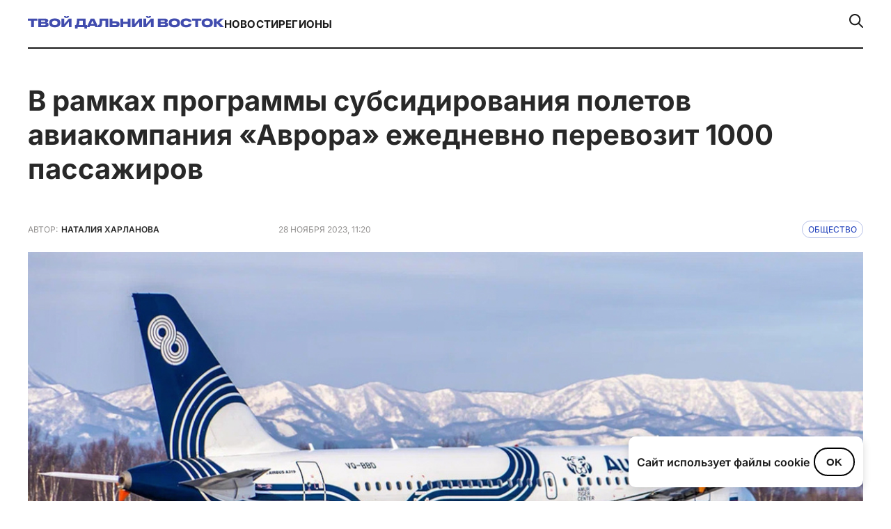

--- FILE ---
content_type: text/html; charset=UTF-8
request_url: https://tvoidv.ru/obshhestvo/v-ramkah-programmy-subsidirovaniya-poletov-aviakompaniya-avrora-ezhednevno-perevozit-1000-passazhirov/
body_size: 13689
content:
<!doctype html>
<html lang="ru-RU">
<head>
    <meta charset="UTF-8">
    <meta name="viewport" content="width=device-width, initial-scale=1.0">
    <title>В рамках программы субсидирования полетов авиакомпания «Аврора» ежедневно перевозит 1000 пассажиров &#8212; Твой Дальний Восток</title>
<meta name='robots' content='max-image-preview:large' />
<link rel='dns-prefetch' href='//cdn.jsdelivr.net' />
<link rel="alternate" type="application/rss+xml" title="Твой Дальний Восток &raquo; Лента" href="https://tvoidv.ru/feed/" />
<link rel="alternate" type="application/rss+xml" title="Твой Дальний Восток &raquo; Лента комментариев" href="https://tvoidv.ru/comments/feed/" />
<link rel="alternate" type="application/rss+xml" title="Твой Дальний Восток &raquo; Лента комментариев к &laquo;в рамках программы субсидирования полетов авиакомпания «Аврора» ежедневно перевозит 1000 пассажиров&raquo;" href="https://tvoidv.ru/obshhestvo/v-ramkah-programmy-subsidirovaniya-poletov-aviakompaniya-avrora-ezhednevno-perevozit-1000-passazhirov/feed/" />
<link rel="alternate" title="oEmbed (JSON)" type="application/json+oembed" href="https://tvoidv.ru/wp-json/oembed/1.0/embed?url=https%3A%2F%2Ftvoidv.ru%2Fobshhestvo%2Fv-ramkah-programmy-subsidirovaniya-poletov-aviakompaniya-avrora-ezhednevno-perevozit-1000-passazhirov%2F" />
<link rel="alternate" title="oEmbed (XML)" type="text/xml+oembed" href="https://tvoidv.ru/wp-json/oembed/1.0/embed?url=https%3A%2F%2Ftvoidv.ru%2Fobshhestvo%2Fv-ramkah-programmy-subsidirovaniya-poletov-aviakompaniya-avrora-ezhednevno-perevozit-1000-passazhirov%2F&#038;format=xml" />
<meta property="og:title" content="в рамках программы субсидирования полетов авиакомпания «Аврора» ежедневно перевозит 1000 пассажиров" />
<meta property="og:image" content="https://tvoidv.ru/wp-content/uploads/2023/11/pochti_400_tysyach_passazhirov_perevezla_aviakompaniya_avrora_po-subsidiyam.jpg" />
<meta property="og:url" content="https://tvoidv.ru/obshhestvo/v-ramkah-programmy-subsidirovaniya-poletov-aviakompaniya-avrora-ezhednevno-perevozit-1000-passazhirov/" />
<meta property="og:type" content="article" />
<style id='wp-img-auto-sizes-contain-inline-css'>
img:is([sizes=auto i],[sizes^="auto," i]){contain-intrinsic-size:3000px 1500px}
/*# sourceURL=wp-img-auto-sizes-contain-inline-css */
</style>
<style id='wp-emoji-styles-inline-css'>

	img.wp-smiley, img.emoji {
		display: inline !important;
		border: none !important;
		box-shadow: none !important;
		height: 1em !important;
		width: 1em !important;
		margin: 0 0.07em !important;
		vertical-align: -0.1em !important;
		background: none !important;
		padding: 0 !important;
	}
/*# sourceURL=wp-emoji-styles-inline-css */
</style>
<link rel='stylesheet' id='wp-block-library-css' href='https://tvoidv.ru/wp-includes/css/dist/block-library/style.min.css?ver=6.9' media='all' />
<style id='global-styles-inline-css'>
:root{--wp--preset--aspect-ratio--square: 1;--wp--preset--aspect-ratio--4-3: 4/3;--wp--preset--aspect-ratio--3-4: 3/4;--wp--preset--aspect-ratio--3-2: 3/2;--wp--preset--aspect-ratio--2-3: 2/3;--wp--preset--aspect-ratio--16-9: 16/9;--wp--preset--aspect-ratio--9-16: 9/16;--wp--preset--color--black: #000000;--wp--preset--color--cyan-bluish-gray: #abb8c3;--wp--preset--color--white: #ffffff;--wp--preset--color--pale-pink: #f78da7;--wp--preset--color--vivid-red: #cf2e2e;--wp--preset--color--luminous-vivid-orange: #ff6900;--wp--preset--color--luminous-vivid-amber: #fcb900;--wp--preset--color--light-green-cyan: #7bdcb5;--wp--preset--color--vivid-green-cyan: #00d084;--wp--preset--color--pale-cyan-blue: #8ed1fc;--wp--preset--color--vivid-cyan-blue: #0693e3;--wp--preset--color--vivid-purple: #9b51e0;--wp--preset--gradient--vivid-cyan-blue-to-vivid-purple: linear-gradient(135deg,rgb(6,147,227) 0%,rgb(155,81,224) 100%);--wp--preset--gradient--light-green-cyan-to-vivid-green-cyan: linear-gradient(135deg,rgb(122,220,180) 0%,rgb(0,208,130) 100%);--wp--preset--gradient--luminous-vivid-amber-to-luminous-vivid-orange: linear-gradient(135deg,rgb(252,185,0) 0%,rgb(255,105,0) 100%);--wp--preset--gradient--luminous-vivid-orange-to-vivid-red: linear-gradient(135deg,rgb(255,105,0) 0%,rgb(207,46,46) 100%);--wp--preset--gradient--very-light-gray-to-cyan-bluish-gray: linear-gradient(135deg,rgb(238,238,238) 0%,rgb(169,184,195) 100%);--wp--preset--gradient--cool-to-warm-spectrum: linear-gradient(135deg,rgb(74,234,220) 0%,rgb(151,120,209) 20%,rgb(207,42,186) 40%,rgb(238,44,130) 60%,rgb(251,105,98) 80%,rgb(254,248,76) 100%);--wp--preset--gradient--blush-light-purple: linear-gradient(135deg,rgb(255,206,236) 0%,rgb(152,150,240) 100%);--wp--preset--gradient--blush-bordeaux: linear-gradient(135deg,rgb(254,205,165) 0%,rgb(254,45,45) 50%,rgb(107,0,62) 100%);--wp--preset--gradient--luminous-dusk: linear-gradient(135deg,rgb(255,203,112) 0%,rgb(199,81,192) 50%,rgb(65,88,208) 100%);--wp--preset--gradient--pale-ocean: linear-gradient(135deg,rgb(255,245,203) 0%,rgb(182,227,212) 50%,rgb(51,167,181) 100%);--wp--preset--gradient--electric-grass: linear-gradient(135deg,rgb(202,248,128) 0%,rgb(113,206,126) 100%);--wp--preset--gradient--midnight: linear-gradient(135deg,rgb(2,3,129) 0%,rgb(40,116,252) 100%);--wp--preset--font-size--small: 13px;--wp--preset--font-size--medium: 20px;--wp--preset--font-size--large: 36px;--wp--preset--font-size--x-large: 42px;--wp--preset--spacing--20: 0.44rem;--wp--preset--spacing--30: 0.67rem;--wp--preset--spacing--40: 1rem;--wp--preset--spacing--50: 1.5rem;--wp--preset--spacing--60: 2.25rem;--wp--preset--spacing--70: 3.38rem;--wp--preset--spacing--80: 5.06rem;--wp--preset--shadow--natural: 6px 6px 9px rgba(0, 0, 0, 0.2);--wp--preset--shadow--deep: 12px 12px 50px rgba(0, 0, 0, 0.4);--wp--preset--shadow--sharp: 6px 6px 0px rgba(0, 0, 0, 0.2);--wp--preset--shadow--outlined: 6px 6px 0px -3px rgb(255, 255, 255), 6px 6px rgb(0, 0, 0);--wp--preset--shadow--crisp: 6px 6px 0px rgb(0, 0, 0);}:where(.is-layout-flex){gap: 0.5em;}:where(.is-layout-grid){gap: 0.5em;}body .is-layout-flex{display: flex;}.is-layout-flex{flex-wrap: wrap;align-items: center;}.is-layout-flex > :is(*, div){margin: 0;}body .is-layout-grid{display: grid;}.is-layout-grid > :is(*, div){margin: 0;}:where(.wp-block-columns.is-layout-flex){gap: 2em;}:where(.wp-block-columns.is-layout-grid){gap: 2em;}:where(.wp-block-post-template.is-layout-flex){gap: 1.25em;}:where(.wp-block-post-template.is-layout-grid){gap: 1.25em;}.has-black-color{color: var(--wp--preset--color--black) !important;}.has-cyan-bluish-gray-color{color: var(--wp--preset--color--cyan-bluish-gray) !important;}.has-white-color{color: var(--wp--preset--color--white) !important;}.has-pale-pink-color{color: var(--wp--preset--color--pale-pink) !important;}.has-vivid-red-color{color: var(--wp--preset--color--vivid-red) !important;}.has-luminous-vivid-orange-color{color: var(--wp--preset--color--luminous-vivid-orange) !important;}.has-luminous-vivid-amber-color{color: var(--wp--preset--color--luminous-vivid-amber) !important;}.has-light-green-cyan-color{color: var(--wp--preset--color--light-green-cyan) !important;}.has-vivid-green-cyan-color{color: var(--wp--preset--color--vivid-green-cyan) !important;}.has-pale-cyan-blue-color{color: var(--wp--preset--color--pale-cyan-blue) !important;}.has-vivid-cyan-blue-color{color: var(--wp--preset--color--vivid-cyan-blue) !important;}.has-vivid-purple-color{color: var(--wp--preset--color--vivid-purple) !important;}.has-black-background-color{background-color: var(--wp--preset--color--black) !important;}.has-cyan-bluish-gray-background-color{background-color: var(--wp--preset--color--cyan-bluish-gray) !important;}.has-white-background-color{background-color: var(--wp--preset--color--white) !important;}.has-pale-pink-background-color{background-color: var(--wp--preset--color--pale-pink) !important;}.has-vivid-red-background-color{background-color: var(--wp--preset--color--vivid-red) !important;}.has-luminous-vivid-orange-background-color{background-color: var(--wp--preset--color--luminous-vivid-orange) !important;}.has-luminous-vivid-amber-background-color{background-color: var(--wp--preset--color--luminous-vivid-amber) !important;}.has-light-green-cyan-background-color{background-color: var(--wp--preset--color--light-green-cyan) !important;}.has-vivid-green-cyan-background-color{background-color: var(--wp--preset--color--vivid-green-cyan) !important;}.has-pale-cyan-blue-background-color{background-color: var(--wp--preset--color--pale-cyan-blue) !important;}.has-vivid-cyan-blue-background-color{background-color: var(--wp--preset--color--vivid-cyan-blue) !important;}.has-vivid-purple-background-color{background-color: var(--wp--preset--color--vivid-purple) !important;}.has-black-border-color{border-color: var(--wp--preset--color--black) !important;}.has-cyan-bluish-gray-border-color{border-color: var(--wp--preset--color--cyan-bluish-gray) !important;}.has-white-border-color{border-color: var(--wp--preset--color--white) !important;}.has-pale-pink-border-color{border-color: var(--wp--preset--color--pale-pink) !important;}.has-vivid-red-border-color{border-color: var(--wp--preset--color--vivid-red) !important;}.has-luminous-vivid-orange-border-color{border-color: var(--wp--preset--color--luminous-vivid-orange) !important;}.has-luminous-vivid-amber-border-color{border-color: var(--wp--preset--color--luminous-vivid-amber) !important;}.has-light-green-cyan-border-color{border-color: var(--wp--preset--color--light-green-cyan) !important;}.has-vivid-green-cyan-border-color{border-color: var(--wp--preset--color--vivid-green-cyan) !important;}.has-pale-cyan-blue-border-color{border-color: var(--wp--preset--color--pale-cyan-blue) !important;}.has-vivid-cyan-blue-border-color{border-color: var(--wp--preset--color--vivid-cyan-blue) !important;}.has-vivid-purple-border-color{border-color: var(--wp--preset--color--vivid-purple) !important;}.has-vivid-cyan-blue-to-vivid-purple-gradient-background{background: var(--wp--preset--gradient--vivid-cyan-blue-to-vivid-purple) !important;}.has-light-green-cyan-to-vivid-green-cyan-gradient-background{background: var(--wp--preset--gradient--light-green-cyan-to-vivid-green-cyan) !important;}.has-luminous-vivid-amber-to-luminous-vivid-orange-gradient-background{background: var(--wp--preset--gradient--luminous-vivid-amber-to-luminous-vivid-orange) !important;}.has-luminous-vivid-orange-to-vivid-red-gradient-background{background: var(--wp--preset--gradient--luminous-vivid-orange-to-vivid-red) !important;}.has-very-light-gray-to-cyan-bluish-gray-gradient-background{background: var(--wp--preset--gradient--very-light-gray-to-cyan-bluish-gray) !important;}.has-cool-to-warm-spectrum-gradient-background{background: var(--wp--preset--gradient--cool-to-warm-spectrum) !important;}.has-blush-light-purple-gradient-background{background: var(--wp--preset--gradient--blush-light-purple) !important;}.has-blush-bordeaux-gradient-background{background: var(--wp--preset--gradient--blush-bordeaux) !important;}.has-luminous-dusk-gradient-background{background: var(--wp--preset--gradient--luminous-dusk) !important;}.has-pale-ocean-gradient-background{background: var(--wp--preset--gradient--pale-ocean) !important;}.has-electric-grass-gradient-background{background: var(--wp--preset--gradient--electric-grass) !important;}.has-midnight-gradient-background{background: var(--wp--preset--gradient--midnight) !important;}.has-small-font-size{font-size: var(--wp--preset--font-size--small) !important;}.has-medium-font-size{font-size: var(--wp--preset--font-size--medium) !important;}.has-large-font-size{font-size: var(--wp--preset--font-size--large) !important;}.has-x-large-font-size{font-size: var(--wp--preset--font-size--x-large) !important;}
/*# sourceURL=global-styles-inline-css */
</style>

<style id='classic-theme-styles-inline-css'>
/*! This file is auto-generated */
.wp-block-button__link{color:#fff;background-color:#32373c;border-radius:9999px;box-shadow:none;text-decoration:none;padding:calc(.667em + 2px) calc(1.333em + 2px);font-size:1.125em}.wp-block-file__button{background:#32373c;color:#fff;text-decoration:none}
/*# sourceURL=/wp-includes/css/classic-themes.min.css */
</style>
<link rel='stylesheet' id='dalnij-vostok-theme-info-style-css' href='https://tvoidv.ru/wp-content/themes/tdv2023/style.css?ver=1.0.0' media='all' />
<link rel='stylesheet' id='dalnij-vostok-main-style-css' href='https://tvoidv.ru/wp-content/themes/tdv2023/assets/css/style.css?ver=1.0.0' media='all' />
<link rel='stylesheet' id='swiper-css-css' href='https://cdn.jsdelivr.net/npm/swiper@10/swiper-bundle.min.css?ver=10.0.0' media='all' />
<link rel='stylesheet' id='my-old-styles-for-default-posts-css' href='https://tvoidv.ru/wp-content/themes/tdv2023/assets/css/old.css?ver=1749250851' media='all' />
<link rel='stylesheet' id='elementor-frontend-css' href='https://tvoidv.ru/wp-content/plugins/elementor/assets/css/frontend.min.css?ver=3.30.1' media='all' />
<link rel='stylesheet' id='elementor-post-36501-css' href='https://tvoidv.ru/wp-content/uploads/elementor/css/post-36501.css?ver=1767394821' media='all' />
<link rel='stylesheet' id='elementor-gf-local-roboto-css' href='https://tvoidv.ru/wp-content/uploads/elementor/google-fonts/css/roboto.css?ver=1749291499' media='all' />
<link rel='stylesheet' id='elementor-gf-local-robotoslab-css' href='https://tvoidv.ru/wp-content/uploads/elementor/google-fonts/css/robotoslab.css?ver=1749291507' media='all' />
<script src="https://tvoidv.ru/wp-includes/js/jquery/jquery.min.js?ver=3.7.1" id="jquery-core-js"></script>
<script src="https://tvoidv.ru/wp-includes/js/jquery/jquery-migrate.min.js?ver=3.4.1" id="jquery-migrate-js"></script>
<link rel="https://api.w.org/" href="https://tvoidv.ru/wp-json/" /><link rel="alternate" title="JSON" type="application/json" href="https://tvoidv.ru/wp-json/wp/v2/posts/17351" /><link rel="EditURI" type="application/rsd+xml" title="RSD" href="https://tvoidv.ru/xmlrpc.php?rsd" />
<meta name="generator" content="WordPress 6.9" />
<link rel="canonical" href="https://tvoidv.ru/obshhestvo/v-ramkah-programmy-subsidirovaniya-poletov-aviakompaniya-avrora-ezhednevno-perevozit-1000-passazhirov/" />
<link rel='shortlink' href='https://tvoidv.ru/?p=17351' />
<meta name="generator" content="Elementor 3.30.1; features: e_font_icon_svg, additional_custom_breakpoints, e_element_cache; settings: css_print_method-external, google_font-enabled, font_display-swap">
<style>
	.swiper-about {
		margin-top: 24px
	}
	
	.title a {display: block!important}
	
	.investigation-template {
		background: #f8f8f4
	}
	
	
	.categiries-cont {
    display: flex;
    flex-wrap: wrap;
    align-items: center;
    gap: 20px;
    justify-content: center;
    padding-top: 40px;
    margin-bottom: 70px!important;
}
	
	
	.about-flex-item > :first-child {
		min-height: 106px
	}
	
	
	.about-flex-item > :first-child {
    display: flex;
    flex-direction: column;
    align-items: flex-start;
    gap: 12px;
		justify-content: space-between
}
	

	
	.page-template-front-page .big-card-000 > :first-child {
    flex: 2.05!important;
}
	
	
	
	.post-template-default .footer-block-4 {
    margin-top: 20px;
    display: flex;
    align-items: flex-end;
    gap: 195px!important;
	}
	
	

	
	.class_text404 {
		color: #000
	}
	
	@media screen and (max-width: 767px) {
		.post-template-default .footer-block-4 {
				margin-top: 20px;
				display: flex;
				align-items: flex-start;
				gap: 20px !important;
		}
		
		.page-template-page-glavnoe-segodnya .categiries-cont  {padding-top: 0!important}
		
	.page-template-page-glavnoe-segodnya	.categiries {
        padding-top: 40px!important;
    }
	}
	
	

	

	
</style>





<script>
  // Функция: делает первую букву первого слова заглавной
  function capitalizeFirstWord(text) {
    const words = text.trim().split(' ');
    if (words[0]) {
      words[0] = words[0].charAt(0).toUpperCase() + words[0].slice(1).toLowerCase();
    }
    return words.join(' ');
  }

  // Преобразуем <title>
  document.title = capitalizeFirstWord(document.title);

  // Преобразуем все элементы .row-title
  const rowTitles = document.querySelectorAll('.row-title');
  rowTitles.forEach(el => {
    el.textContent = capitalizeFirstWord(el.textContent);
    el.style.display = 'block';
  });
</script>
			<style>
				.e-con.e-parent:nth-of-type(n+4):not(.e-lazyloaded):not(.e-no-lazyload),
				.e-con.e-parent:nth-of-type(n+4):not(.e-lazyloaded):not(.e-no-lazyload) * {
					background-image: none !important;
				}
				@media screen and (max-height: 1024px) {
					.e-con.e-parent:nth-of-type(n+3):not(.e-lazyloaded):not(.e-no-lazyload),
					.e-con.e-parent:nth-of-type(n+3):not(.e-lazyloaded):not(.e-no-lazyload) * {
						background-image: none !important;
					}
				}
				@media screen and (max-height: 640px) {
					.e-con.e-parent:nth-of-type(n+2):not(.e-lazyloaded):not(.e-no-lazyload),
					.e-con.e-parent:nth-of-type(n+2):not(.e-lazyloaded):not(.e-no-lazyload) * {
						background-image: none !important;
					}
				}
			</style>
			<link rel="icon" href="https://tvoidv.ru/wp-content/uploads/2025/06/cropped-favicon-32x32.png" sizes="32x32" />
<link rel="icon" href="https://tvoidv.ru/wp-content/uploads/2025/06/cropped-favicon-192x192.png" sizes="192x192" />
<link rel="apple-touch-icon" href="https://tvoidv.ru/wp-content/uploads/2025/06/cropped-favicon-180x180.png" />
<meta name="msapplication-TileImage" content="https://tvoidv.ru/wp-content/uploads/2025/06/cropped-favicon-270x270.png" />
		<style id="wp-custom-css">
			strong {
	font-weight: 800!important
}


em {
	font-style: italic!important
}		</style>
		</head>

<body data-rsssl=1 class="wp-singular post-template-default single single-post postid-17351 single-format-standard wp-theme-tdv2023 elementor-default elementor-kit-36501">

<div id="page" class="site">
    <a class="skip-link screen-reader-text" href="#primary">Перейти к содержимому</a>

    <header id="header2">
        <div class="wrapper">
            <div class="header-cont">                 <div>
                    <div>
                        <a href="https://tvoidv.ru/">
                                                            <img src="https://tvoidv.ru/wp-content/themes/tdv2023/assets/images/logo.svg" alt="Твой Дальний Восток">
                                                        </a>
                    </div>
                    <nav>
                        <ul><li id="menu-item-36484" class="menu-item menu-item-type-post_type menu-item-object-page menu-item-36484"><a href="https://tvoidv.ru/novosti/">Новости</a></li>
<li id="menu-item-36485" class="menu-item menu-item-type-custom menu-item-object-custom menu-item-36485"><a href="/#reg">Регионы</a></li>
</ul>                    </nav>
                </div>
                <div class="search-wrapper">
                    <div class="search-box hidden" id="search-box">
                        <form role="search" method="get" class="custom-search-form" action="https://tvoidv.ru/">
                            <label class="screen-reader-text" for="s-custom-desktop">Поиск по:</label>
                            <input type="text"
                                   id="s-custom-desktop"                                    placeholder="Поиск..."
                                   value="" name="s" />
                        </form>
                        <button id="close-search">×</button>                     </div>
                    <a href="#" id="search-toggle">
                        <img src="https://tvoidv.ru/wp-content/themes/tdv2023/assets/images/search-icon.svg" alt="Поиск" />
                    </a>
                </div>
            </div>

            <div class="header-cont-mob">                 <div>
                    <a href="https://tvoidv.ru/">
                        <img src="https://tvoidv.ru/wp-content/themes/tdv2023/assets/images/logo-mob.svg" alt="Твой Дальний Восток - Мобильное лого">
                    </a>
                </div>
                <div class="burger">
                    <img src="https://tvoidv.ru/wp-content/themes/tdv2023/assets/images/burger.svg" alt="Открыть меню">
                </div>

                <div class="mobile-menu">
                    <button class="close-btn">
                        <img src="https://tvoidv.ru/wp-content/themes/tdv2023/assets/images/close.svg" alt="Закрыть меню">
                    </button>
                    <nav>
                        <ul><li class="menu-item menu-item-type-post_type menu-item-object-page menu-item-36484"><a href="https://tvoidv.ru/novosti/">Новости</a></li>
<li class="menu-item menu-item-type-custom menu-item-object-custom menu-item-36485"><a href="/#reg">Регионы</a></li>
</ul>                        <div class="search-mob">
                            <img src="https://tvoidv.ru/wp-content/themes/tdv2023/assets/images/search-icon-2.svg" alt="Поиск">
                            <p>поиск по сайту</p>
                        </div>

                                                <div class="search-input-wrapper">                             <form role="search" method="get" class="custom-mobile-search-form" action="https://tvoidv.ru/">
                                <label class="screen-reader-text" for="s-custom-mobile">Поиск по сайту:</label>
                                <input type="search"                                        id="s-custom-mobile"                                        class="search-input"                                        placeholder="Введите запрос..."
                                       value="" name="s" />
                                                                                            </form>
                                                    </div>
                                            </nav>
                    <hr>
                    <nav>
                          <ul><li id="menu-item-36494" class="menu-item menu-item-type-taxonomy menu-item-object-category menu-item-36494"><a href="https://tvoidv.ru/ekonomika/">Экономика</a></li>
<li id="menu-item-36495" class="menu-item menu-item-type-taxonomy menu-item-object-category menu-item-36495"><a href="https://tvoidv.ru/sport/">Спорт</a></li>
<li id="menu-item-36496" class="menu-item menu-item-type-taxonomy menu-item-object-category menu-item-36496"><a href="https://tvoidv.ru/business/">Бизнес</a></li>
<li id="menu-item-36497" class="menu-item menu-item-type-taxonomy menu-item-object-category menu-item-36497"><a href="https://tvoidv.ru/turizm/">Туризм</a></li>
<li id="menu-item-36498" class="menu-item menu-item-type-taxonomy menu-item-object-category menu-item-36498"><a href="https://tvoidv.ru/vef/">ВЭФ</a></li>
</ul>                    </nav>
                </div>
            </div>
        </div>
    </header><!-- DEBUG STAGE 1: Post ID: 17351 | is_elementor_active_for_post: FALSE | use_old_acf_template: TRUE -->

<div class="content_page ">
    
                    
            
            <div class="title_blk">
                <h1>в рамках программы субсидирования полетов авиакомпания «Аврора» ежедневно перевозит 1000 пассажиров</h1>
            </div>

                        <div class="autor_cont">
                <div class="autor_info">
                    <div class="a_info_blk">
                        <span class="autor_t">Автор:</span>
                        <span class="autor_name">Наталия Харланова</span>
                    </div>
                </div>
            </div>
            
            <div class="post_info">
                <div class="date_post">28 ноября 2023, 11:20</div>
                                    <a href="https://tvoidv.ru/obshhestvo/" class="cont_catalog">Общество</a>
                            </div>
            <div class="end"></div>

            <div class="photo_blk">
                                                            <img src="https://tvoidv.ru/wp-content/uploads/2023/11/pochti_400_tysyach_passazhirov_perevezla_aviakompaniya_avrora_po-subsidiyam.jpg" width="100%" height="auto" alt="" title="">
                                                                        </div>

            <div class="content_o">
                <div><p><span style="font-weight: 400">В 2023 году на Дальнем Востоке увеличился спрос на перелеты по социально значимым маршрутам в рамках федеральной программы субсидирования. К середине ноября дальневосточная компания «Аврора» перевезла 375 тысяч пассажиров, существенно превысив показатели за весь прошлый год. Об этом сообщает пресс-служба главы и правительства Бурятии.</span></p><br />
</div>                <div class="main_text"><p><span style="font-weight: 400">В период высокого сезонного спроса авиарейсы выполнялись с увеличенной частотой при высоком проценте занятости кресел. Ежедневно дальневосточная «Аврора» выполняет более 20 рейсов и перевозит свыше 1000 человек по федеральной программе. Пассажиры отмечают, что перелеты между регионами становятся удобнее и быстрее. Так, к примеру, в 2023 году жители Бурятии благодаря программе субсидирования перелетов летали из Улан-Удэ в Хабаровск, Красноярск, Хужир, Якутию и Владивосток. Самым большим спросом при этом пользуется рейс из столицы республики в Хабаровск.</span></p><br />
<p><span style="font-weight: 400">Федеральная программа субсидирования способствует развитию авиасообщения не только между крупными городами, но и небольшими населенными пунктами. Один из примеров &#8212; поселок Хунжир на острове Ольхон, который с 2022 года связан с аэропортом «Байкал» благодаря ежедневным регулярным авиарейсам, а в пик летнего расписания частота полетов на остров была увеличена в два раза.</span></p><br />
<p><span style="font-weight: 400">Напомним, что в 2021 году по поручению Президента России Владимира Путина на базе авиакомпании «Аврора» по поручению президента РФ Владимира Путина создана Единая дальневосточная авиакомпания «Аврора» с интеграцией региональных авиакомпаний. </span></p><br />
<blockquote><p><span style="font-weight: 400">«Такое решение было принято, чтобы увеличить транспортную доступность, расширить маршрутную сеть и повысить качество авиаперевозок. Воздушный транспорт для дальневосточных регионов имеет жизненное, стратегическое значение», – отмечал ранее заместитель председателя правительства РФ &#8212; полпред президента России в ДФО Юрий Трутнев.</span></p></blockquote><br />
<p><span style="font-weight: 400">Совместно с авиакомпаниями-партнерами «Аврора» выполняет регулярные рейсы по 62 маршрутам, охватывающим все 11 субъектов ДФО. С июля 2021 года, дальневосточная «Аврора» выполнила более 17 тысяч рейсов и перевезла свыше 777 тысяч пассажиров.</span></p><br />
</div>                                <div class="block_s">
                    <div class="socialblock">
                                            </div>
                </div>
            </div>
                                    
        
        </div><!-- .content_page -->


        <div class="other_post">
            <div class="content_blk_page">
                                                                            <div class="news_cat_page">
                                        <div class="n_item_1_page item_cat_page">
                        <div class="img_bv1">
                            <a href="https://tvoidv.ru/obshhestvo/prioritet-2030-dalnij-vostok-proekt-innolab-pomogaet-vuzam-dfo-soedinit-nauku-i-biznes/" class="img_container"  style="background:linear-gradient(0deg, rgba(34, 34, 34, 0.20) 0%, rgba(34, 34, 34, 0.20) 100%), url(https://tvoidv.ru/wp-content/uploads/2025/06/prioritet_2030_dalnij_vostok_proekt_innolab_pomogaet_vuzam_dfo.jpg) lightgray 50% / cover no-repeat"></a>
                        </div>
                        <div class="story_container">
                            <a href="https://tvoidv.ru/obshhestvo/" class="story_title">Общество</a>                                                     </div>
                        <a href="https://tvoidv.ru/obshhestvo/prioritet-2030-dalnij-vostok-proekt-innolab-pomogaet-vuzam-dfo-soedinit-nauku-i-biznes/" class="title_content">«Приоритет 2030. Дальний Восток»: Проект InnoLab помогает вузам ДФО соединить науку и бизнес</a>
                        <div class="date_aut_v">
                            8 июня 2025  
                            <svg xmlns="http://www.w3.org/2000/svg" width="6" height="6" viewBox="-2 0 6 6" fill="none"><circle cx="2" cy="2" r="2" fill="#92908F"/></svg>  
                            Елена Олейникова                        </div>
                    </div>
                                                                                                <div class="n_item_2_page item_cat_page">
                        <div class="img_bv1">
                            <a href="https://tvoidv.ru/obshhestvo/novyj-vitok-nastavnichestva-yurij-trutnev-i-pobeditel-liderov-rossii-ilya-kupryashkin/" class="img_container"  style="background:linear-gradient(0deg, rgba(34, 34, 34, 0.20) 0%, rgba(34, 34, 34, 0.20) 100%), url(https://tvoidv.ru/wp-content/uploads/2025/06/yurij_trutnev_provel_ocherednuyu_vstrechu_s-pobeditelem_konkursa_lidery.jpeg) lightgray 50% / cover no-repeat"></a>
                        </div>
                        <div class="story_container">
                            <a href="https://tvoidv.ru/obshhestvo/" class="story_title">Общество</a>                                                     </div>
                        <a href="https://tvoidv.ru/obshhestvo/novyj-vitok-nastavnichestva-yurij-trutnev-i-pobeditel-liderov-rossii-ilya-kupryashkin/" class="title_content">Новый виток наставничества: Юрий Трутнев и победитель «Лидеров России» Илья Купряшкин</a>
                        <div class="date_aut_v">
                            8 июня 2025  
                            <svg xmlns="http://www.w3.org/2000/svg" width="6" height="6" viewBox="-2 0 6 6" fill="none"><circle cx="2" cy="2" r="2" fill="#92908F"/></svg>  
                            Елена Олейникова                        </div>
                    </div>
                                            </div><div class="news_cat_page">
                                                                                                <div class="n_item_3_page item_cat_page">
                        <div class="img_bv1">
                            <a href="https://tvoidv.ru/obshhestvo/aeroflot-rasshiryaet-predlozhenie-biletov-po-ploskim-tarifam-na-dalnij-vostok/" class="img_container"  style="background:linear-gradient(0deg, rgba(34, 34, 34, 0.20) 0%, rgba(34, 34, 34, 0.20) 100%), url(https://tvoidv.ru/wp-content/uploads/2023/12/putin_anonsiroval_prodlenie_ploskih_tarifov_aeroflota.jpeg) lightgray 50% / cover no-repeat"></a>
                        </div>
                        <div class="story_container">
                            <a href="https://tvoidv.ru/obshhestvo/" class="story_title">Общество</a>                                                     </div>
                        <a href="https://tvoidv.ru/obshhestvo/aeroflot-rasshiryaet-predlozhenie-biletov-po-ploskim-tarifam-na-dalnij-vostok/" class="title_content">«Аэрофлот» расширяет предложение билетов по «плоским» тарифам на Дальний Восток</a>
                        <div class="date_aut_v">
                            2 июня 2025  
                            <svg xmlns="http://www.w3.org/2000/svg" width="6" height="6" viewBox="-2 0 6 6" fill="none"><circle cx="2" cy="2" r="2" fill="#92908F"/></svg>  
                            Елена Олейникова                        </div>
                    </div>
                                                                                                <div class="n_item_4_page item_cat_page">
                        <div class="img_bv1">
                            <a href="https://tvoidv.ru/obshhestvo/krdv-i-vuzy-dalnego-vostoka-sozdadut-konsorczium-dlya-razvitiya-kreativnyh-industrij/" class="img_container"  style="background:linear-gradient(0deg, rgba(34, 34, 34, 0.20) 0%, rgba(34, 34, 34, 0.20) 100%), url(https://tvoidv.ru/wp-content/uploads/2025/05/krdv_i_vuzy_dalnego_vostoka_sozdadut_konsorczium_v_sfere_kreativnyh.jpg) lightgray 50% / cover no-repeat"></a>
                        </div>
                        <div class="story_container">
                            <a href="https://tvoidv.ru/obshhestvo/" class="story_title">Общество</a>                                                     </div>
                        <a href="https://tvoidv.ru/obshhestvo/krdv-i-vuzy-dalnego-vostoka-sozdadut-konsorczium-dlya-razvitiya-kreativnyh-industrij/" class="title_content">КРДВ и вузы Дальнего Востока создадут консорциум для развития креативных индустрий</a>
                        <div class="date_aut_v">
                            1 июня 2025  
                            <svg xmlns="http://www.w3.org/2000/svg" width="6" height="6" viewBox="-2 0 6 6" fill="none"><circle cx="2" cy="2" r="2" fill="#92908F"/></svg>  
                            Елена Олейникова                        </div>
                    </div>
                                                                                    </div>
        </div>
            
            </div><!-- /.wrapper -->         </div><!-- #content .site-content --> 
        <footer>
            <div class="wrapper">
                <div class="footer-cont">
                    <div class="footer-top">
                        <div>                             <div class="footer-block-1">
                                <a href="https://tvoidv.ru/">
                                    <img src="https://tvoidv.ru/wp-content/themes/tdv2023/assets/images/footer-logo.svg" alt="Твой Дальний Восток - Логотип в подвале">
                                </a>
                                                                    <p>Информационная платформа о развитии региона. Актуальные новости, аналитика, исследования и мнения экспертов о возможностях, перспективах и жизни на Дальнем Востоке.</p>
                                                            </div>
                            <div class="footer-block-2">
                                <div>                                                                             <a href="https://t.me/tvoidv_bot" target="_blank" rel="noopener noreferrer">
                                            Написать в чат-бот ➔
                                        </a>
                                                                                                                <a href="https://www.youtube.com/@tvoidv" target="_blank" rel="noopener noreferrer">
                                            Наш канал на YouTube ➔
                                        </a>
                                                                    </div>
                                <div>                                                                         <a href="https://t.me/tvoidv_bot" target="_blank" rel="noopener noreferrer" aria-label="Телеграм">
                                        <svg width="36" height="36" viewBox="0 0 36 36" fill="none" xmlns="http://www.w3.org/2000/svg">
  <rect x="0.5" y="0.5" width="35" height="35" rx="7.59748" stroke="white" />
  <path fill-rule="evenodd" clip-rule="evenodd" d="M8.17294 16.8879C13.3555 14.6299 16.8114 13.1413 18.5406 12.4221C23.4776 10.3686 24.5035 10.0119 25.1722 10.0001C25.3192 9.99753 25.6481 10.034 25.8611 10.2068C26.0409 10.3528 26.0904 10.5499 26.1141 10.6883C26.1378 10.8266 26.1673 11.1418 26.1438 11.3881C25.8763 14.1992 24.7186 21.021 24.1297 24.1694C23.8805 25.5017 23.3898 25.9484 22.9147 25.9921C21.8823 26.0871 21.0984 25.3098 20.0985 24.6543C18.5338 23.6287 17.6498 22.9902 16.1311 21.9893C14.3758 20.8327 15.5137 20.1969 16.514 19.158C16.7757 18.8861 21.3245 14.7487 21.4125 14.3733C21.4235 14.3264 21.4338 14.1514 21.3298 14.059C21.2259 13.9666 21.0724 13.9982 20.9617 14.0234C20.8048 14.059 18.3052 15.7111 13.4629 18.9798C12.7534 19.467 12.1108 19.7044 11.535 19.6919C10.9003 19.6782 9.67923 19.333 8.77152 19.038C7.65819 18.676 6.77333 18.4847 6.85038 17.8701C6.89051 17.55 7.33137 17.2226 8.17294 16.8879Z" fill="white" />
</svg>
                                    </a>
                                                                                                            <a href="https://vk.com/tvoydv" target="_blank" rel="noopener noreferrer" aria-label="ВКонтакте">
                                        <svg width="36" height="36" viewBox="0 0 36 36" fill="none" xmlns="http://www.w3.org/2000/svg">
  <rect x="0.5" y="0.5" width="35" height="35" rx="7.59748" stroke="white" />
  <path d="M6.77661 12C7.58086 12 8.80639 12 9.49575 12C9.84043 12 10.1085 12.2155 10.2234 12.5028C10.5681 13.4365 11.334 15.4834 12.2149 16.884C13.4021 18.7155 14.1681 19.3978 14.6659 19.326C15.1638 19.2182 15.0106 17.9972 15.0106 17.0276C15.0106 16.058 15.1255 14.4061 14.6276 13.6519L13.8617 12.6105C13.6702 12.3591 13.8617 12.0359 14.1681 12.0359H18.534C18.9553 12.0359 19.3 12.3591 19.3 12.7541V16.9235C19.3 17.6136 19.5029 18.5824 20.1117 18.2574C20.2415 18.1882 20.3912 18.0814 20.5638 17.9254C21.6361 16.9558 22.7851 15.1602 23.7425 13.3287L24.1255 12.4669C24.2404 12.2155 24.5084 12.0359 24.8148 12.0359H27.6489C28.185 12.0359 28.568 12.5387 28.3765 13.0055L28.2704 13.2667C28.137 13.5951 27.9875 13.916 27.8127 14.2244C27.4396 14.8827 26.711 16.1126 25.9638 17.0635C24.8914 18.4641 24.6616 18.7873 24.8148 19.1464C24.968 19.5055 27.7255 21.9116 28.4148 23.0608C28.6063 23.384 28.7595 23.6713 28.9127 23.9227C29.1808 24.3895 28.7978 25 28.2233 25H25.0063C24.7382 25 24.4701 24.8564 24.3553 24.6409C24.1513 24.3301 23.9247 24.0359 23.6682 23.7668C23.0405 23.1083 21.7719 21.8333 20.9085 21.337C20.0772 20.8986 19.8274 21.1871 19.7527 21.4181C19.7097 21.551 19.7212 21.6942 19.7212 21.8339V23.5276C19.7212 24.3177 19.0319 24.9641 18.1893 24.9641H17.4234C17.4234 24.9641 17.4234 24.9641 17.4234 24.9641C17.4233 24.9641 13.2106 24.9641 9.84043 20.2597C7.19788 16.5967 6.31704 14.2265 6.01066 12.8619C5.93406 12.4309 6.27874 12 6.77661 12Z" fill="white" />
</svg>
                                    </a>
                                                                                                            <a href="https://ok.ru/tvoydv" target="_blank" rel="noopener noreferrer" aria-label="Одноклассники">
                                        <svg width="36" height="36" viewBox="0 0 36 36" fill="none" xmlns="http://www.w3.org/2000/svg">
  <rect x="0.5" y="0.5" width="35" height="35" rx="7.59748" stroke="white" />
  <path d="M16.6805 22.9162C16.8003 22.7954 16.7202 22.5871 16.5515 22.565C14.9967 22.3619 13.5885 21.9273 12.3687 20.9732C12.2041 20.8442 12.0341 20.7197 11.8839 20.5756C11.3033 20.0179 11.2448 19.3792 11.7042 18.7211C12.0973 18.1579 12.7571 18.0072 13.4429 18.3306C13.5757 18.3933 13.7022 18.4715 13.8234 18.5555C16.2956 20.2543 19.6919 20.3011 22.1734 18.6319C22.4193 18.4434 22.6821 18.2897 22.9867 18.2113C23.5789 18.0592 24.1312 18.2767 24.449 18.7949C24.8121 19.3867 24.8075 19.9643 24.3601 20.4237C23.6739 21.1281 22.8485 21.6377 21.9315 21.9934C21.1974 22.278 20.404 22.4429 19.6075 22.555C19.427 22.5804 19.3435 22.8014 19.472 22.9306C20.7484 24.213 22.0304 25.4901 23.3026 26.7765C23.7361 27.2148 23.8266 27.7583 23.588 28.2681C23.327 28.8253 22.7429 29.1919 22.1702 29.1527C21.8073 29.1276 21.5243 28.947 21.2729 28.6937C20.3097 27.7244 19.3283 26.773 18.3846 25.7854C18.1099 25.4983 17.9778 25.5526 17.7355 25.8019C16.7664 26.7995 15.7816 27.7818 14.791 28.7585C14.3462 29.197 13.8169 29.2759 13.301 29.0254C12.7527 28.7596 12.4037 28.1999 12.4306 27.6374C12.4492 27.2569 12.6363 26.9662 12.8975 26.7055C14.1607 25.4442 15.4204 24.1796 16.6805 22.9162Z" fill="white" />
  <path d="M18.0116 18.22C14.9459 18.2096 12.4321 15.6681 12.45 12.5976C12.4676 9.49318 14.9831 6.99143 18.0789 7.00002C21.181 7.00838 23.6709 9.54611 23.6554 12.6828C23.6396 15.7471 21.1083 18.2307 18.0116 18.22ZM20.7977 12.605C20.7924 11.0804 19.5782 9.86672 18.0566 9.86533C16.5223 9.8637 15.2972 11.0995 15.309 12.638C15.3204 14.1568 16.545 15.3619 18.0708 15.3563C19.5919 15.351 20.8028 14.1294 20.7977 12.605Z" fill="white" />
</svg>
                                    </a>
                                                                    </div>
                            </div>
                        </div>
                        <div class="footer-block-3">
                                                        <nav>
                                <ul><li id="menu-item-36490" class="menu-item menu-item-type-post_type menu-item-object-page menu-item-36490"><a href="https://tvoidv.ru/novosti/">Новости</a></li>
<li id="menu-item-36491" class="menu-item menu-item-type-post_type menu-item-object-page menu-item-36491"><a href="https://tvoidv.ru/rassledovaniy/">Аналитика</a></li>
<li id="menu-item-36492" class="menu-item menu-item-type-custom menu-item-object-custom menu-item-36492"><a href="/#reg">Регионы</a></li>
<li id="menu-item-36493" class="menu-item menu-item-type-post_type menu-item-object-page menu-item-36493"><a href="https://tvoidv.ru/contacts/">Контакты</a></li>
</ul>                            </nav>
                                                        <nav>
                                <ul><li class="menu-item menu-item-type-taxonomy menu-item-object-category menu-item-36494"><a href="https://tvoidv.ru/ekonomika/">Экономика</a></li>
<li class="menu-item menu-item-type-taxonomy menu-item-object-category menu-item-36495"><a href="https://tvoidv.ru/sport/">Спорт</a></li>
<li class="menu-item menu-item-type-taxonomy menu-item-object-category menu-item-36496"><a href="https://tvoidv.ru/business/">Бизнес</a></li>
<li class="menu-item menu-item-type-taxonomy menu-item-object-category menu-item-36497"><a href="https://tvoidv.ru/turizm/">Туризм</a></li>
<li class="menu-item menu-item-type-taxonomy menu-item-object-category menu-item-36498"><a href="https://tvoidv.ru/vef/">ВЭФ</a></li>
</ul>                            </nav>
                        </div>
                    </div>

                   <div class="footer-block-4">
                        <div>
                            <p>
                                © 2026 Твой Дальный Восток.
                            </p>
                            <p>
                                Дизайн <a href="https://juliakalash.com/" target="_blank" rel="noopener noreferrer">Julia Kalash</a>. Разработка <a href="https://loimi.ru/" target="_blank" rel="noopener noreferrer">Loimi</a>.                             </p>
                        </div>
                        <p>
                        <a href="/privacy-policy">
                            Политика конфиденциальности
                        </a>
                        </p>
                                            </div>

                </div>
                <a href="#header2" class="top-b">
                    <svg width="36" height="36" viewBox="0 0 36 36" fill="none" xmlns="http://www.w3.org/2000/svg">
                    <rect x="0.5" y="0.5" width="35" height="35" rx="7.59748" stroke="#7C7C7C" />
                    <path d="M23.4059 18.4552L18.7686 14.4139L18.7686 25.9048L16.5709 25.9048L16.5709 14.4139L11.9336 18.4552L11.9336 15.1029L17.6697 10L23.4059 15.1029L23.4059 18.4552Z" fill="#7C7C7C" />
                    </svg>
                </a>
            </div>
            <div class="cook-wrapper">
            	<div id="cookie-consent-banner" style="display: none;">
                    <p>Сайт использует файлы cookie</p>
                    <button id="cookie-consent-accept">OK</button>
                </div>
            </div>
        </footer>

    </div><!-- #page --> 
    <script type="speculationrules">
{"prefetch":[{"source":"document","where":{"and":[{"href_matches":"/*"},{"not":{"href_matches":["/wp-*.php","/wp-admin/*","/wp-content/uploads/*","/wp-content/*","/wp-content/plugins/*","/wp-content/themes/tdv2023/*","/*\\?(.+)"]}},{"not":{"selector_matches":"a[rel~=\"nofollow\"]"}},{"not":{"selector_matches":".no-prefetch, .no-prefetch a"}}]},"eagerness":"conservative"}]}
</script>
    <script type="text/javascript">
    jQuery(document).ready(function($) {
        var allTermLinks = $('.elementor-post-info__item--type-terms .elementor-post-info__terms-list-item');
        allTermLinks.each(function() {
            var linkUrl = $(this).attr('href');
            if (linkUrl && linkUrl.includes('/tag/')) {
                var currentText = $(this).text();
                if (currentText.charAt(0) !== '#') {
                    $(this).text('#' + currentText);
                }
            }
        });
    });
    </script>
        <!-- Yandex.Metrika counter -->
    <script type="text/javascript" >
       (function(m,e,t,r,i,k,a){m[i]=m[i]||function(){(m[i].a=m[i].a||[]).push(arguments)};
       m[i].l=1*new Date();
       for (var j = 0; j < document.scripts.length; j++) {if (document.scripts[j].src === r) { return; }}
       k=e.createElement(t),a=e.getElementsByTagName(t)[0],k.async=1,k.src=r,a.parentNode.insertBefore(k,a)})
       (window, document, "script", "https://mc.yandex.ru/metrika/tag.js", "ym");
    
       ym(88128432, "init", {
            clickmap:true,
            trackLinks:true,
            accurateTrackBounce:true,
            webvisor:true
       });
    </script>
    <noscript><div><img src="https://mc.yandex.ru/watch/88128432" style="position:absolute; left:-9999px;" alt="" /></div></noscript>
    <!-- /Yandex.Metrika counter -->
    			<script>
				const lazyloadRunObserver = () => {
					const lazyloadBackgrounds = document.querySelectorAll( `.e-con.e-parent:not(.e-lazyloaded)` );
					const lazyloadBackgroundObserver = new IntersectionObserver( ( entries ) => {
						entries.forEach( ( entry ) => {
							if ( entry.isIntersecting ) {
								let lazyloadBackground = entry.target;
								if( lazyloadBackground ) {
									lazyloadBackground.classList.add( 'e-lazyloaded' );
								}
								lazyloadBackgroundObserver.unobserve( entry.target );
							}
						});
					}, { rootMargin: '200px 0px 200px 0px' } );
					lazyloadBackgrounds.forEach( ( lazyloadBackground ) => {
						lazyloadBackgroundObserver.observe( lazyloadBackground );
					} );
				};
				const events = [
					'DOMContentLoaded',
					'elementor/lazyload/observe',
				];
				events.forEach( ( event ) => {
					document.addEventListener( event, lazyloadRunObserver );
				} );
			</script>
			<script src="https://cdn.jsdelivr.net/npm/swiper@10/swiper-bundle.min.js?ver=10.0.0" id="swiper-js-js"></script>
<script src="https://tvoidv.ru/wp-content/themes/tdv2023/assets/js/index.js?ver=1.0.0" id="dalnij-vostok-main-script-js"></script>
<script src="https://tvoidv.ru/wp-includes/js/comment-reply.min.js?ver=6.9" id="comment-reply-js" async data-wp-strategy="async" fetchpriority="low"></script>
<script id="wp-emoji-settings" type="application/json">
{"baseUrl":"https://s.w.org/images/core/emoji/17.0.2/72x72/","ext":".png","svgUrl":"https://s.w.org/images/core/emoji/17.0.2/svg/","svgExt":".svg","source":{"concatemoji":"https://tvoidv.ru/wp-includes/js/wp-emoji-release.min.js?ver=6.9"}}
</script>
<script type="module">
/*! This file is auto-generated */
const a=JSON.parse(document.getElementById("wp-emoji-settings").textContent),o=(window._wpemojiSettings=a,"wpEmojiSettingsSupports"),s=["flag","emoji"];function i(e){try{var t={supportTests:e,timestamp:(new Date).valueOf()};sessionStorage.setItem(o,JSON.stringify(t))}catch(e){}}function c(e,t,n){e.clearRect(0,0,e.canvas.width,e.canvas.height),e.fillText(t,0,0);t=new Uint32Array(e.getImageData(0,0,e.canvas.width,e.canvas.height).data);e.clearRect(0,0,e.canvas.width,e.canvas.height),e.fillText(n,0,0);const a=new Uint32Array(e.getImageData(0,0,e.canvas.width,e.canvas.height).data);return t.every((e,t)=>e===a[t])}function p(e,t){e.clearRect(0,0,e.canvas.width,e.canvas.height),e.fillText(t,0,0);var n=e.getImageData(16,16,1,1);for(let e=0;e<n.data.length;e++)if(0!==n.data[e])return!1;return!0}function u(e,t,n,a){switch(t){case"flag":return n(e,"\ud83c\udff3\ufe0f\u200d\u26a7\ufe0f","\ud83c\udff3\ufe0f\u200b\u26a7\ufe0f")?!1:!n(e,"\ud83c\udde8\ud83c\uddf6","\ud83c\udde8\u200b\ud83c\uddf6")&&!n(e,"\ud83c\udff4\udb40\udc67\udb40\udc62\udb40\udc65\udb40\udc6e\udb40\udc67\udb40\udc7f","\ud83c\udff4\u200b\udb40\udc67\u200b\udb40\udc62\u200b\udb40\udc65\u200b\udb40\udc6e\u200b\udb40\udc67\u200b\udb40\udc7f");case"emoji":return!a(e,"\ud83e\u1fac8")}return!1}function f(e,t,n,a){let r;const o=(r="undefined"!=typeof WorkerGlobalScope&&self instanceof WorkerGlobalScope?new OffscreenCanvas(300,150):document.createElement("canvas")).getContext("2d",{willReadFrequently:!0}),s=(o.textBaseline="top",o.font="600 32px Arial",{});return e.forEach(e=>{s[e]=t(o,e,n,a)}),s}function r(e){var t=document.createElement("script");t.src=e,t.defer=!0,document.head.appendChild(t)}a.supports={everything:!0,everythingExceptFlag:!0},new Promise(t=>{let n=function(){try{var e=JSON.parse(sessionStorage.getItem(o));if("object"==typeof e&&"number"==typeof e.timestamp&&(new Date).valueOf()<e.timestamp+604800&&"object"==typeof e.supportTests)return e.supportTests}catch(e){}return null}();if(!n){if("undefined"!=typeof Worker&&"undefined"!=typeof OffscreenCanvas&&"undefined"!=typeof URL&&URL.createObjectURL&&"undefined"!=typeof Blob)try{var e="postMessage("+f.toString()+"("+[JSON.stringify(s),u.toString(),c.toString(),p.toString()].join(",")+"));",a=new Blob([e],{type:"text/javascript"});const r=new Worker(URL.createObjectURL(a),{name:"wpTestEmojiSupports"});return void(r.onmessage=e=>{i(n=e.data),r.terminate(),t(n)})}catch(e){}i(n=f(s,u,c,p))}t(n)}).then(e=>{for(const n in e)a.supports[n]=e[n],a.supports.everything=a.supports.everything&&a.supports[n],"flag"!==n&&(a.supports.everythingExceptFlag=a.supports.everythingExceptFlag&&a.supports[n]);var t;a.supports.everythingExceptFlag=a.supports.everythingExceptFlag&&!a.supports.flag,a.supports.everything||((t=a.source||{}).concatemoji?r(t.concatemoji):t.wpemoji&&t.twemoji&&(r(t.twemoji),r(t.wpemoji)))});
//# sourceURL=https://tvoidv.ru/wp-includes/js/wp-emoji-loader.min.js
</script>
    </body>
    </html>

--- FILE ---
content_type: text/css
request_url: https://tvoidv.ru/wp-content/themes/tdv2023/assets/css/style.css?ver=1.0.0
body_size: 21203
content:

.ph1 {
    font-family: 'Inter', sans-serif;
    font-style: normal;
    font-weight: 700;
    font-size: 36px;
    line-height: 45px;
    color: #212429;
    padding:24px 0px;
}







.endblkfrl{
    clear: both;
}


.container_h {
    max-width: 1920px;
    width: 100%;
    position: relative;
    margin: 0 auto;
    padding: 0px 51px;
    height: 100%;
    box-sizing: border-box;
}

.header_block {
    width: 100%;
    height: 118px;
    position: relative;
    display: grid;
    grid-template-columns: 190px 1fr 300px;
    grid-template-rows: 1fr;
    grid-auto-columns: 1fr;
    grid-auto-rows: 1fr;
    gap: 20px 20px;
    grid-auto-flow: row;
    grid-template-areas:
    "hb_1 hb_2 hb_3";
}

.hb_1 {
    grid-area: hb_1;
    position: relative;
}

.hb_3 {
    grid-area: hb_3;
    position: relative;
}

.hb_2 {
    grid-area: hb_2;
    position: relative;
}

.logo {
    display: block;
    background: url("images/logo.svg") center center /cover no-repeat;
    width: 160px;
    height: 118px;
    position: absolute;
    top: 50%;
    left: 0px;
    transform: translateY(-50%);
}

@media screen and (max-width: 1920px) {
    .container_h {
        max-width: 100%;
    }
}
/*header_menu*/
.menu_clk {
    display: none;
    position: absolute;
    top: 50%;
    left: 50%;
    z-index: 10;
    width: 41px;
    height: 41px;
    transform: translateY(-50%) translateX(-50%);
    background: url('images/bytesize_menu.svg') center center /contain no-repeat;
    cursor: pointer;
}

.activeclk {
    background: url('images/bytesize_menu_2.png') center center /contain no-repeat;
}

.main_menu_blk {
    min-height: 118px;
    width: 100%;
    display: none;
    position: relative;
    top:118px;
}

.main_menu_blk_normal {
    min-height: 118px;
    width: 100%;
    display: block;
    position: relative;
}

.menu-header-container {
    min-height: 118px;
    width: 100%;
    display: block;
    position: relative;
}

ul#menu-header, ul#menu-header-1 {
    top: 50%;
    left: 0px;
    transform: translateY(-50%);
    height: 41px;
    width: 100% !important;
    position: absolute;
    display: block;
    text-align: center;
    list-style: none;
    padding: 0px 0px !important;
    margin: 0px auto !important;
}

ul#menu-header {
    display: flex;
    flex-direction: row;
    justify-content:space-around;
}

ul#menu-header li, ul#menu-header-1 li {
    display: inline-block;
    padding: 0px !important;
    margin: 0px !important;
}

ul#menu-header li::marker, ul#menu-header-1 li::marker {
    display: none;
}

ul#menu-header li a, ul#menu-header-1 li a {
    text-decoration: none;
    padding: 0px 11px !important;
    margin: 0px !important;
    display: inline-block;
    font-family: 'Inter';
    font-style: normal;
    text-transform: uppercase;
    font-weight: 600;
    font-size: 16px;
    line-height: 41px;
    color: #212429;
    transition: 0.3s;
}

ul#menu-header li a:hover, ul#menu-header-1 li a:hover {
    background: #F4F6F8;
    border-radius: 41px;
}

.h_social {
    display: none;
}

/*searchform*/
.searchform_blk {
    width: 100%;
    position: relative;
    max-width: 1920px;
    margin: 0 auto;
}

.searchform_blk.maxblk{
    padding:21px 51px 0px 51px !important;
}

.categoryname{
    width: 100%;
    position: relative;
    max-width: 1920px;
    margin: 0 auto;
    box-sizing: border-box
}

#searchform {
    position: relative;
    height: 118px;
    width: 100%;
}

.search_blk {
    height: 41px;
    width: 100%;
    top: 50%;
    transform: translateY(-50%);
    position: absolute;
    background: #F4F6F8;
    border-radius: 41px;
    z-index: 10;
    padding: 0px 41px 0px 15px;
    box-sizing: border-box;
    font-size: 14px;
    border: 0px;
}

.search_blk:focus {
    border: none !important;
    outline: none !important;
}

.search_blk::placeholder {
    font-family: 'Inter';
    font-style: normal;
    font-weight: 400;
    font-size: 14px;
    color: #ACB5BD;
}

#searchsubmit {
    position: absolute;
    top: 50%;
    right: 0px;
    transform: translateY(-50%);
    width: 41px;
    height: 41px;
    z-index: 15;
    border: none !important;
    outline: none !important;
    background: url("images/searchicon.png") center center no-repeat;
    transition: 0.3s;
    cursor: pointer;
}

#searchsubmit:focus {
    border: none !important;
    outline: none !important;
}

#searchsubmit:hover {
    opacity: 0.35;
}


/*main page*/
/*main_block*/
.main_block {
    max-width: 1920px;
    width: 100%;
    position: relative;
    padding: 0px 51px;
    box-sizing: border-box;
    margin: 160px auto 10px auto;
    display: grid;
    grid-template-columns: 1fr 440px;
    grid-template-rows: 295fr 295px;
    grid-auto-columns: 1fr;
    grid-auto-rows: 1fr;
    gap: 10px 10px;
    grid-auto-flow: row;
    grid-template-areas:
    "news_1 news_2"
    "news_1 news_3";
}


.news_1 { grid-area: news_1; }

.news_2 { grid-area: news_2;}

.news_3 { grid-area: news_3; }

.news_2, .news_3{
    position: relative;
    background: #ffffff;
    overflow: hidden;
    display: flex;
    flex-flow: column nowrap;
    justify-content: flex-end;
    align-items: flex-start;
    align-content: flex-end;
    width: 100%;
}

.news_1 {
    position: relative;
    overflow: hidden;
    height: 600px;
    background: #ffffff;
    display: flex;
    flex-flow: column nowrap;
    justify-content: flex-end;
    align-items: flex-start;
    align-content: flex-end;
    width: 100%;
}

.news_1_block {
    position: absolute;
    left:0px;
    top:0px;
    display: block;
    text-decoration: none;
    cursor: pointer;
    width: 100%;
    height: 600px;
    transition: .2s ease-in;
    -moz-transition: .2s ease-in;
    -web-kit-transition: .2s ease-in;
    transform: scale(1);
    z-index: 10;
    flex: 0 1 auto;
}

.news_1_block:before {
    content: "";
    position: absolute;
    z-index: 10;
    left: 0px;
    top: 0px;
    width: 100%;
    height: 600px;
    border-radius: 8px;
    transition: .3s;
    -moz-transition: .3s;
    -web-kit-transition: .3s;
}

.news_1_block:hover, .news_1 .news_title:hover ~ a.news_1_block,
.news_1 .cat_reg:hover ~ a.news_1_block, .news_1 .date_aut:hover ~ a.news_1_block,
.news_2_block:hover, .news_2 .news_title:hover ~ a.news_2_block,
.news_3_block:hover, .news_3 .news_title:hover ~ a.news_3_block{
    transition: .6s ease-in;
    -moz-transition: .6s ease-in;
    -web-kit-transition: .6s ease-in;
    transform: scale(1.05);
}

.news_1 .news_title {
    max-width: 800px;
    padding: 25px 40px;
    box-sizing: border-box;
    width: 100%;
    font-family: 'Inter';
    font-style: normal;
    font-weight: 600;
    font-size: 36px;
    line-height: 44px;
    color: #FFFFFF;
    z-index: 25;
    cursor: pointer;
    text-decoration: none;
    flex: 0 1 auto;
}

.news_2_block, .news_3_block {
    position: absolute;
    left:0px;
    top:0px;
    display: block;
    text-decoration: none;
    cursor: pointer;
    width: 100%;
    height: 295px;
    transition: .3s ease-in;
    -moz-transition: .3s ease-in;
    -web-kit-transition: .3s ease-in;
}

.news_2 .news_title, .news_3 .news_title {
    flex: 0 1 auto;
    padding: 5px 20px;
    box-sizing: border-box;
    width: 100%;
    font-family: 'Inter';
    font-style: normal;
    font-weight: 600;
    font-size: 24px;
    line-height: 28px;
    color: #ffffff;
    z-index: 25;
    text-decoration: none;
}

.cat_reg{
    flex: 0 1 auto;
    z-index: 25;
    width: 100%;
    padding: 0px 40px;
    box-sizing: border-box;
    cursor: pointer;
}

.cat_reg a{
    margin-right:11px;
}

.date_aut{
    flex: 0 1 auto;
    z-index: 25;
    width: 100%;
    padding: 0px 40px 25px 40px;
    box-sizing: border-box;
    cursor: pointer;
    width: 100%;
    font-family: 'Gilroy';
    font-style: normal;
    font-weight: 600;
    font-size: 12px;
    line-height: 30px;
    color:#ffffff;
    text-transform: uppercase;
}
.news_2 .date_aut, .news_3 .date_aut {
    padding: 0px 20px 25px 20px;
}

.news_1_cat {
    padding: 0px 12px;
    box-sizing: content-box;
    background: rgba(255, 255, 255, 1);
    border-radius: 20px;
    font-family: 'Gilroy';
    font-style: normal;
    font-weight: 600;
    font-size: 12px;
    line-height: 30px;
    text-transform: uppercase;
    color: #0037BE;
    display: inline-block;
    text-decoration: none;
    z-index: 25;
    transition: background-size .3s ease-in;
    -moz-transition: background-size .3s ease-in;
    -web-kit-transition: background-size .3s ease-in;
}

.news_1_cat:hover {
    background: rgba(255, 255, 255, 1);
}

.news_1_region {
    display: inline-block;
    font-family: 'Gilroy';
    font-style: normal;
    font-weight: 500;
    font-size: 12px;
    line-height: 30px;
    text-transform: uppercase;
    color: #FFFFFF;
    text-decoration: none;
    z-index: 25;
}

/*social_block*/


.block_2_social {
    margin: 0px auto 40px auto;
    max-width: 1920px;
    width: 100%;
    position: relative;
    padding: 0px 51px;
    box-sizing: border-box;
    height: 470px;
    display: grid;
    grid-template-columns: 1fr 1fr 1fr 440px;
    grid-template-rows: 110px 110px 110px 110px;
    grid-auto-columns: 1fr;
    grid-auto-rows: 1fr;
    gap: 10px 10px;
    grid-auto-flow: row;
    grid-template-areas:
    "soc_blk_1 soc_blk_1 soc_blk_2 recommend_block"
    "soc_blk_1 soc_blk_1 soc_blk_2 recommend_block"
    "soc_blk_3 soc_blk_4 soc_blk_5 recommend_block"
    "soc_blk_3 soc_blk_4 soc_blk_5 recommend_block";
}

.soc_blk_1 {
    grid-area: soc_blk_1;
}

.soc_blk_2 { grid-area: soc_blk_2; }

.soc_blk_3 { grid-area: soc_blk_3; }

.soc_blk_4 { grid-area: soc_blk_4; }

.soc_blk_5 { grid-area: soc_blk_5; }

.soc_blk_1, .soc_blk_2, .soc_blk_3, .soc_blk_4, .soc_blk_5 {
    position: relative;
    overflow: hidden;
    background: #992a2a;
    width: 100%;
    height: 230px;
}

.soc_blk_f {
    position: absolute;
    left:0px;
    top:0px;
    display: block;
    text-decoration: none;
    cursor: pointer;
    width: 100%;
    height: 230px;
    transition: .2s ease-in;
    -moz-transition: .2s ease-in;
    -web-kit-transition: .2s ease-in;
    transform: scale(1);
    z-index: 10;
    flex: 0 1 auto;
}

.soc_blk_f:before {
    content: "";
    position: absolute;
    z-index: 10;
    left: 0px;
    top: 0px;
    width: 100%;
    height: 230px;
    border-radius: 8px;
    transition: .3s;
    -moz-transition: .3s;
    -web-kit-transition: .3s;
}

.soc_blk_title, .soc_blk_subtitle{
    color: #FFF;
    font-family: Inter;
    font-size: 24px;
    font-style: normal;
    font-weight: 600;
    line-height: 32px;
    padding: 0px 30px 0px 38px;
    box-sizing: border-box;
    text-decoration: none;
}
.soc_blk_title{
    position: absolute;
    left:0px;
    bottom:67px;
    z-index:25;
}
.soc_blk_subtitle{
    position: absolute;
    left:0px;
    bottom:35px;
    z-index:25;
}
.soc_blk_icon{
    position:absolute;
    top:40px;
    right:40px;
    z-index:25px;
    height:70px;
    text-align: right;
}
.soc_blk_icon img{
    position:relative;
    z-index: 30;
}


.soc_blk_f:hover, .soc_blk_1 .soc_blk_title:hover ~ a.soc_blk_f, .soc_blk_1 .soc_blk_subtitle:hover ~ a.soc_blk_f, .soc_blk_1 .soc_blk_icon:hover ~ a.soc_blk_f,
.soc_blk_f:hover, .soc_blk_2 .soc_blk_title:hover ~ a.soc_blk_f, .soc_blk_2 .soc_blk_subtitle:hover ~ a.soc_blk_f, .soc_blk_2 .soc_blk_icon:hover ~ a.soc_blk_f,
.soc_blk_f:hover, .soc_blk_3 .soc_blk_title:hover ~ a.soc_blk_f, .soc_blk_3 .soc_blk_subtitle:hover ~ a.soc_blk_f, .soc_blk_3 .soc_blk_icon:hover ~ a.soc_blk_f,
.soc_blk_f:hover, .soc_blk_4 .soc_blk_title:hover ~ a.soc_blk_f, .soc_blk_4 .soc_blk_subtitle:hover ~ a.soc_blk_f, .soc_blk_4 .soc_blk_icon:hover ~ a.soc_blk_f,
.soc_blk_f:hover, .soc_blk_5 .soc_blk_title:hover ~ a.soc_blk_f, .soc_blk_5 .soc_blk_subtitle:hover ~ a.soc_blk_f, .soc_blk_5 .soc_blk_icon:hover ~ a.soc_blk_f
{
    transition: .6s ease-in;
    -moz-transition: .6s ease-in;
    -web-kit-transition: .6s ease-in;
    transform: scale(1.05);
}



.recommend_block {
    width: 100%;
    grid-area: recommend_block;
    display: grid;
    grid-template-columns: 440px;
    grid-auto-columns: 1fr;
    grid-auto-rows: 1fr;
    gap: 10px 10px;
    grid-auto-flow: row;
}

.set_4{
    grid-template-rows: 110px 110px 110px 110px;
    grid-template-areas:
    "r_blk_1"
    "r_blk_2"
    "r_blk_3"
    "r_blk_4";
}
.set_3{
    grid-template-rows: 150px 150px 150px;
    grid-template-areas:
    "r_blk_1"
    "r_blk_2"
    "r_blk_3";
}
.set_2{
    grid-template-rows: 230px 230px 230px;
    grid-template-areas:
    "r_blk_1"
    "r_blk_2";
}
.set_1{
    grid-template-rows: 1fr;
    grid-template-areas:
    "r_blk_1";
}


.r_blk_1 {
    grid-area: r_blk_1;
    border: 1px solid #B8C2E9;
    position: relative;
    display: flex;
    flex-flow: column nowrap;
    justify-content: center;
    align-items: flex-start;
    align-content: flex-start;
    cursor: pointer;
    text-decoration: none;
    transition: 0.3s;
}

.r_blk_2 {
    grid-area: r_blk_2;
    border: 1px solid #B8C2E9;
    position: relative;
    display: flex;
    flex-flow: column nowrap;
    justify-content: center;
    align-items: flex-start;
    align-content: flex-start;
    cursor: pointer;
    text-decoration: none;
    transition: 0.3s;
}

.r_blk_3 {
    grid-area: r_blk_3;
    border: 1px solid #B8C2E9;
    position: relative;
    display: flex;
    flex-flow: column nowrap;
    justify-content: center;
    align-items: flex-start;
    align-content: flex-start;
    cursor: pointer;
    text-decoration: none;
    transition: 0.3s;
}

.r_blk_4 {
    grid-area: r_blk_4;
    border: 1px solid #B8C2E9;
    position: relative;
    display: flex;
    flex-flow: column nowrap;
    justify-content: center;
    align-items: flex-start;
    align-content: flex-start;
    cursor: pointer;
    text-decoration: none;
    transition: 0.3s;
}

.r_blk_1:before,
.r_blk_2:before,
.r_blk_3:before,
.r_blk_4:before{
    content: "";
    position:absolute;
    z-index:25;
    top:50%;
    right: 0px;
    width: 58px;
    height: 58px;
    transform: translateY(-50%);
    background: url('images/icon_rec.svg') no-repeat;
    transition: 0.3s;
}

.r_blk_1:hover,
.r_blk_2:hover,
.r_blk_3:hover,
.r_blk_4:hover{
    background: #B8C2E9;
    transition: 0.3s;
}
.r_blk_1:hover:before,
.r_blk_2:hover:before,
.r_blk_3:hover:before,
.r_blk_4:hover:before {
    transition: 0.3s;
    transform: translateY(-50%) rotate(45deg);
}
.rec_title{
    flex: 0 1 auto;
    color: #19213F;
    font-family: Inter;
    font-size: 28px;
    font-style: normal;
    font-weight: 500;
    line-height: 32px; /* 114.286% */
    text-decoration: none;
    padding: 0px 20px;
    width: 300px;
    box-sizing: border-box;
}

.descr{
    width: 340px;
    left:15px;
    min-height: 78px;
    position: absolute;
    display: none;
    opacity: 0;
    border-radius: 4px;
    z-index: 40;
    background: #1c2336;
    flex-flow: column nowrap;
    justify-content: center;
    align-items: flex-start;
    align-content: flex-start;
}
.descr:before{
    content: "";
    position:absolute;
    bottom:-16px;
    transform: translateX(-50%);
    left:50%;
    height: 0px;
    border: 8px solid transparent; border-top: 8px solid #1c2336;
}
.descr span{
    padding: 0px 33px 0px 14px;
    box-sizing: border-box;
    flex: 0 1 auto;
    color: #FFF;
    display: block;
    font-family: Inter;
    font-size: 16px;
    font-style: normal;
    font-weight: 500;
    line-height: 21px;
}

/*main_block_2*/
.block_name_container{
    position:relative;
    border-bottom: 1px solid #585859;
    margin: 30px auto 29px auto;
    max-width: 1818px;
    width: 100%;
    padding:20px 0px;
    box-sizing: border-box;
    color: #282828;
    font-family: Inter;
    font-size: 40px;
    font-style: normal;
    font-weight: 600;
    line-height: normal;
}
.block_name_container .links_all{
    position:absolute;
    right:0px;
    top:50%;
    transform: translateY(-50%);
    display: inline-block;
    color: #1436B7;
    font-family: Inter;
    font-size: 14px;
    font-style: normal;
    font-weight: 400;
    line-height: normal;
    text-decoration-line: none;
    text-transform: uppercase;
    padding:2px 0px;
    border-bottom: 1px #1436B7 solid;
}
.block_name_container .links_all:hover{
    border-bottom: 1px transparent solid;
}

.main_block_2_v1 {
    margin: 0px auto 40px auto;
    max-width: 1920px;
    width: 100%;
    position: relative;
    padding: 0px 51px;
    box-sizing: border-box;
    display: grid;
    grid-template-columns: 410px 1fr 410px;
    grid-template-rows: 239px 239px 239px;
    grid-auto-columns: 1fr;
    grid-auto-rows: 1fr;
    gap: 10px 40px;
    grid-auto-flow: row;
    grid-template-areas:
    "mb2_v1_news_2 mb2_v1_news_1 mb2_v1_news_5"
    "mb2_v1_news_3 mb2_v1_news_1 mb2_v1_news_6"
    "mb2_v1_news_4 mb2_v1_news_1 mb2_v1_news_7";
}

.line_rb{
    display: none;
}


.main_block_2_v1.posts_c_7{
    grid-template-areas:
    "mb2_v1_news_2 mb2_v1_news_1 mb2_v1_news_5"
    "mb2_v1_news_3 mb2_v1_news_1 mb2_v1_news_6"
    "mb2_v1_news_4 mb2_v1_news_1 mb2_v1_news_7";
}

.mb2_v1_news_1 {
    grid-area: mb2_v1_news_1;
    overflow: hidden;
    position: relative;
}
.mb2_v1_news_1 .img, .mb2_v1_news_2 .img {
    overflow: hidden;
    width: 100%;
    height: 480px;
}
.mb2_v1_news_1 .img .img_container, .mb2_v1_news_2 .img .img_container{
    display: block;
    width: 100%;
    height: 480px;
    transition: .2s ease-in;
    -moz-transition: .2s ease-in;
    -web-kit-transition: .2s ease-in;
    transform: scale(1);
    cursor: pointer;
}
.mb2_v1_news_1:hover .img_container, .mb2_v1_news_2:hover .img_container{
    transition: .6s ease-in;
    -moz-transition: .6s ease-in;
    -web-kit-transition: .6s ease-in;
    transform: scale(1.05);
}

.mb2_v1_news_2 {
    grid-area: mb2_v1_news_2;
    border-bottom: 1px solid #D9D9D9;
    position: relative;
}

.mb2_v1_news_3 {
    grid-area: mb2_v1_news_3;
    border-bottom: 1px solid #D9D9D9;
    position: relative;
}

.mb2_v1_news_4 {
    grid-area: mb2_v1_news_4;
    border-bottom: 1px solid #D9D9D9;
    position: relative;
}

.mb2_v1_news_5 {
    grid-area: mb2_v1_news_5;
    border-bottom: 1px solid #D9D9D9;
    position: relative;
}

.mb2_v1_news_6 {
    grid-area: mb2_v1_news_6;
    border-bottom: 1px solid #D9D9D9;
    position: relative;
}

.mb2_v1_news_7 {
    grid-area: mb2_v1_news_7;
    position: relative;
}

.main_block_2_v1.posts_c_7 .mb2_v1_news_4{
    border-bottom: 0px solid #D9D9D9;
}
/*6*/
.main_block_2_v1.posts_c_6{
    grid-template-columns: 410px 1fr 410px;
    grid-template-rows: 120px 120px 120px 120px 120px 120px;
    grid-template-areas:
    "mb2_v1_news_2 mb2_v1_news_1 mb2_v1_news_5"
    "mb2_v1_news_2 mb2_v1_news_1 mb2_v1_news_5"
    "mb2_v1_news_3 mb2_v1_news_1 mb2_v1_news_5"
    "mb2_v1_news_3 mb2_v1_news_1 mb2_v1_news_6"
    "mb2_v1_news_4 mb2_v1_news_1 mb2_v1_news_6"
    "mb2_v1_news_4 mb2_v1_news_1 mb2_v1_news_6";
}
.main_block_2_v1.posts_c_6 .mb2_v1_news_7{
    display:none;
}
.main_block_2_v1.posts_c_6 .mb2_v1_news_6{
    border-bottom: 0px solid #D9D9D9;
}
/*5*/
.main_block_2_v1.posts_c_5{
    grid-template-columns: 410px 1fr 410px;
    grid-template-rows: 179px 179px 179px 179px;
    grid-template-areas:
    "mb2_v1_news_2 mb2_v1_news_1 mb2_v1_news_4"
    "mb2_v1_news_2 mb2_v1_news_1 mb2_v1_news_4"
    "mb2_v1_news_3 mb2_v1_news_1 mb2_v1_news_5"
    "mb2_v1_news_3 mb2_v1_news_1 mb2_v1_news_5";
}
.main_block_2_v1.posts_c_5 .mb2_v1_news_7,
.main_block_2_v1.posts_c_5 .mb2_v1_news_6
{
    display:none;
}
.main_block_2_v1.posts_c_5 .mb2_v1_news_3,
.main_block_2_v1.posts_c_5 .mb2_v1_news_5{
    border-bottom: 0px solid #D9D9D9;
}
/*4*/
.main_block_2_v1.posts_c_4{
    grid-template-columns: 1fr 510px;
    grid-template-rows: 239px 239px 239px;
    grid-template-areas:
    "mb2_v1_news_1 mb2_v1_news_2"
    "mb2_v1_news_1 mb2_v1_news_3"
    "mb2_v1_news_1 mb2_v1_news_4";
}
.main_block_2_v1.posts_c_4 .mb2_v1_news_7,
.main_block_2_v1.posts_c_4 .mb2_v1_news_6,
.main_block_2_v1.posts_c_4 .mb2_v1_news_5
{
    display:none;
}
.main_block_2_v1.posts_c_4 .mb2_v1_news_4{
    border-bottom: 0px solid #D9D9D9;
}
/*3*/
.main_block_2_v1.posts_c_3{
    grid-template-columns: 1fr 510px;
    grid-template-rows: 358px 358px;
    grid-template-areas:
    "mb2_v1_news_1 mb2_v1_news_2"
    "mb2_v1_news_1 mb2_v1_news_3";
}
.main_block_2_v1.posts_c_3 .mb2_v1_news_7,
.main_block_2_v1.posts_c_3 .mb2_v1_news_6,
.main_block_2_v1.posts_c_3 .mb2_v1_news_5,
.main_block_2_v1.posts_c_3 .mb2_v1_news_4
{
    display:none;
}
.main_block_2_v1.posts_c_4 .mb2_v1_news_3{
    border-bottom: 0px solid #D9D9D9;
}
/*2*/
.main_block_2_v1.posts_c_2{
    grid-template-columns: 1fr 1fr;
    grid-template-rows: 750px;
    grid-template-areas:
    "mb2_v1_news_1 mb2_v1_news_2";
}
.main_block_2_v1.posts_c_2 .mb2_v1_news_7,
.main_block_2_v1.posts_c_2 .mb2_v1_news_6,
.main_block_2_v1.posts_c_2 .mb2_v1_news_5,
.main_block_2_v1.posts_c_2 .mb2_v1_news_4,
.main_block_2_v1.posts_c_2 .mb2_v1_news_3
{
    display:none;
}
.main_block_2_v1.posts_c_2 .mb2_v1_news_2{
    border-bottom: 0px solid #D9D9D9;
}
/*2*/
.main_block_2_v1.posts_c_1{
    grid-template-columns: 1fr;
    grid-template-rows: 1fr;
    grid-template-areas:
    "mb2_v1_news_1";
}
.main_block_2_v1.posts_c_1 .mb2_v1_news_7,
.main_block_2_v1.posts_c_1 .mb2_v1_news_6,
.main_block_2_v1.posts_c_1 .mb2_v1_news_5,
.main_block_2_v1.posts_c_1 .mb2_v1_news_4,
.main_block_2_v1.posts_c_1 .mb2_v1_news_3,
.main_block_2_v1.posts_c_1 .mb2_v1_news_2
{
    display:none;
}
/*2 type*/
.main_block_2_v2 {
    margin: 0px auto 40px auto;
    max-width: 1920px;
    width: 100%;
    position: relative;
    padding: 0px 51px;
    box-sizing: border-box;
    display: grid;
    grid-template-columns: 1fr 1fr;
    grid-template-rows: 360px 360px;
    grid-auto-columns: 1fr;
    grid-auto-rows: 1fr;
    gap: 40px 40px;
    grid-auto-flow: row;
    grid-template-areas:
    "mb2_v2_news_1 mb2_v2_news_2"
    "mb2_v2_news_1 mb2_v2_news_3";
}

.main_block_2_v2.posts_c_2 {
    grid-template-columns: 1fr 1fr;
    grid-template-rows: 1fr;
    grid-template-areas:
    "mb2_v2_news_1 mb2_v2_news_2";
}

.main_block_2_v2.posts_c_1 {
    grid-template-columns: 1fr;
    grid-template-rows: 1fr;
    grid-template-areas:
    "mb2_v2_news_1";
}

.mb2_v2_news_1 {
    grid-area: mb2_v2_news_1;
    overflow: hidden;
    position: relative;
}
.mb2_v2_news_1 .img, .mb2_v2_news_2 .img {
    overflow: hidden;
    width: 100%;
    height: 470px;
}
.mb2_v2_news_1 .img .img_container, .mb2_v2_news_2 .img .img_container{
    display: block;
    width: 100%;
    height: 470px;
    transition: .2s ease-in;
    -moz-transition: .2s ease-in;
    -web-kit-transition: .2s ease-in;
    transform: scale(1);
    cursor: pointer;
}
.mb2_v2_news_1:hover .img_container, .mb2_v2_news_2:hover .img_container{
    transition: .6s ease-in;
    -moz-transition: .6s ease-in;
    -web-kit-transition: .6s ease-in;
    transform: scale(1.05);
}

.mb2_v2_news_2 {
    grid-area: mb2_v2_news_2;
    position: relative;
}

.mb2_v2_news_3 {
    grid-area: mb2_v2_news_3;
    position: relative;
}

.img_bv1{
    position:relative;
    display: block;
    float: left;
    overflow: hidden;
    width: 50%;
    height: 360px;
    min-width: 300px;
}
.img_bv1 .img_container{
    display: block;
    width: 100%;
    height: 360px;
    transition: .2s ease-in;
    -moz-transition: .2s ease-in;
    -web-kit-transition: .2s ease-in;
    transform: scale(1);
    cursor: pointer;
}
.mb2_v2_news_2:hover .img_container, .mb2_v2_news_3:hover .img_container{
    transition: .6s ease-in;
    -moz-transition: .6s ease-in;
    -web-kit-transition: .6s ease-in;
    transform: scale(1.05);
}
.content_blk_cont{
    width: 50%;
    height: 360px;
    position: relative;
    display: block;
    padding: 0px 12px 0px 40px;
    box-sizing: border-box;
    float:right;
}
.content_r{
    padding:12px 0px;
    color: #282828;
    font-family: Gilroy;
    font-size: 16px;
    font-style: normal;
    font-weight: 400;
    line-height: 24px; /* 150% */
}

/*3 type*/
.main_block_2_v3 {
    margin: 0px auto 40px auto;
    max-width: 1920px;
    width: 100%;
    position: relative;
    padding: 0px 51px;
    box-sizing: border-box;
    display: grid;
    grid-template-columns: 1fr 1fr 1fr 1fr;
    grid-template-rows: 600px 500px;
    grid-auto-columns: 1fr;
    grid-auto-rows: 1fr;
    gap: 40px 40px;
    grid-auto-flow: row;
    grid-template-areas:
    "mb2_v3_news_1 mb2_v3_news_1 mb2_v3_news_1 mb2_v3_news_1"
    "mb2_v3_news_2 mb2_v3_news_3 mb2_v3_news_4 mb2_v3_news_5";
}

.main_block_2_v3.posts_c_4 {
    grid-template-columns: 1fr 1fr 1fr;
    grid-template-rows: 600px 500px;
    grid-template-areas:
    "mb2_v3_news_1 mb2_v3_news_1 mb2_v3_news_1"
    "mb2_v3_news_2 mb2_v3_news_3 mb2_v3_news_4";
}
.main_block_2_v3.posts_c_3 {
    grid-template-columns: 1fr 1fr;
    grid-template-rows: 600px 500px;
    grid-template-areas:
    "mb2_v3_news_1 mb2_v3_news_1"
    "mb2_v3_news_2 mb2_v3_news_3";
}

.main_block_2_v3.posts_c_2 {
    grid-template-columns: 1fr 1fr;
    grid-template-rows: 600px;
    grid-template-areas:
    "mb2_v3_news_1 mb2_v3_news_2";
}
.main_block_2_v3.posts_c_1 {
    grid-template-columns: 1fr;
    grid-template-rows: 600px;
    grid-template-areas:
    "mb2_v3_news_1";
}

.mb2_v3_news_1 {
    grid-area: mb2_v3_news_1;
    overflow: hidden;
    position: relative;
}
.mb2_v3_news_1 .img, .mb2_v3_news_2 .img {
    overflow: hidden;
    width: 100%;
    height: 470px;
}
.mb2_v3_news_1 .img .img_container, .mb2_v3_news_2 .img .img_container{
    display: block;
    width: 100%;
    height: 470px;
    transition: .2s ease-in;
    -moz-transition: .2s ease-in;
    -web-kit-transition: .2s ease-in;
    transform: scale(1);
    cursor: pointer;
}
.mb2_v3_news_1:hover .img_container, .mb2_v3_news_2:hover .img_container{
    transition: .6s ease-in;
    -moz-transition: .6s ease-in;
    -web-kit-transition: .6s ease-in;
    transform: scale(1.05);
}

.mb2_v3_news_2 {
    grid-area: mb2_v3_news_2;
    position: relative;
}

.mb2_v3_news_3 {
    grid-area: mb2_v3_news_3;
    position: relative;
}

.mb2_v3_news_4 {
    grid-area: mb2_v3_news_4;
    position: relative;
}

.mb2_v3_news_5 {
    grid-area: mb2_v3_news_5;
    position: relative;
}


.mb2_v3_news_2 .img_bv1,
.mb2_v3_news_3 .img_bv1,
.mb2_v3_news_4 .img_bv1,
.mb2_v3_news_5 .img_bv1{
    position:relative;
    display: block;
    overflow: hidden;
    width: 100%;
    height: 280px;
    min-width: 280px;
    margin-bottom:20px;
    z-index: 30;
}
.mb2_v3_news_2 .img_bv1 .img_container,
.mb2_v3_news_3 .img_bv1 .img_container,
.mb2_v3_news_4 .img_bv1 .img_container,
.mb2_v3_news_5 .img_bv1 .img_container{
    display: block;
    width: 100%;
    height: 280px;
    transition: .2s ease-in;
    -moz-transition: .2s ease-in;
    -web-kit-transition: .2s ease-in;
    transform: scale(1);
    cursor: pointer;
    z-index: 30;
}
.mb2_v3_news_2:hover .img_container,
.mb2_v3_news_3:hover .img_container,
.mb2_v3_news_4:hover .img_container,
.mb2_v3_news_5:hover .img_container{
    transition: .6s ease-in;
    -moz-transition: .6s ease-in;
    -web-kit-transition: .6s ease-in;
    transform: scale(1.05);
}



.mb2_v3_news_1, .posts_c_2 .mb2_v3_news_2 {
    position: relative;
    overflow: hidden;
    height: 600px;
    background: #ffffff;
    display: flex;
    flex-flow: column nowrap;
    justify-content: flex-end;
    align-items: flex-start;
    align-content: flex-end;
    width: 100%;
}

.mb2_v3_news_1 .news_block, .posts_c_2 .mb2_v3_news_2 .news_block{
    position: absolute;
    left:0px;
    top:0px;
    display: block;
    text-decoration: none;
    cursor: pointer;
    width: 100%;
    height: 600px;
    transition: .2s ease-in;
    -moz-transition: .2s ease-in;
    -web-kit-transition: .2s ease-in;
    transform: scale(1);
    z-index: 10;
    flex: 0 1 auto;
}

.mb2_v3_news_1 .news_block:before, .posts_c_2 .mb2_v3_news_2 .news_block:before {
    content: "";
    position: absolute;
    z-index: 10;
    left: 0px;
    top: 0px;
    width: 100%;
    height: 600px;
    border-radius: 8px;
    transition: .3s;
    -moz-transition: .3s;
    -web-kit-transition: .3s;
}

.news_block:hover, .mb2_v3_news_1 .news_title:hover ~ a.news_block,
.mb2_v3_news_1 .cat_reg:hover ~ a.news_block, .mb2_v3_news_1 .date_aut:hover ~ a.news_block,
.posts_c_2 .news_block:hover, .posts_c_2 .mb2_v3_news_2 .news_title:hover ~ a.news_block,
.posts_c_2 .mb2_v3_news_2 .cat_reg:hover ~ a.news_block, .posts_c_2 .mb2_v3_news_2 .date_aut:hover ~ a.news_block
{
    transition: .6s ease-in;
    -moz-transition: .6s ease-in;
    -web-kit-transition: .6s ease-in;
    transform: scale(1.05);
}

.mb2_v3_news_1 .news_title, .posts_c_2 .mb2_v3_news_2 .news_title {
    max-width: 800px;
    padding: 25px 40px;
    box-sizing: border-box;
    width: 100%;
    font-family: 'Inter';
    font-style: normal;
    font-weight: 600;
    font-size: 36px;
    line-height: 44px;
    color: #FFFFFF;
    z-index: 25;
    cursor: pointer;
    text-decoration: none;
    flex: 0 1 auto;
}


/**/
.story_container{
    position: relative;
    z-index: 25;
    width: 100%;
    padding: 29px 0px;
    box-sizing: border-box;
    cursor: pointer;

}

.mb2_v1_news_2 .story_container,
.mb2_v1_news_3 .story_container,
.mb2_v1_news_4 .story_container,
.mb2_v1_news_5 .story_container,
.mb2_v1_news_6 .story_container,
.mb2_v1_news_7 .story_container{
    padding: 12px 0px;
}
.posts_c_2 .mb2_v1_news_2 .story_container{
    padding: 29px 0px;
}

.content_blk_cont .story_container{
    padding: 0px 0px 12px 0px;
}

.story_title {
    padding: 0px 12px;
    box-sizing: content-box;
    background: rgba(255, 255, 255, 1);
    border-radius: 20px;
    font-family: 'Gilroy';
    font-style: normal;
    font-weight: 600;
    font-size: 12px;
    border: 1px solid #1436B7;
    line-height: 30px;
    text-transform: uppercase;
    color: #0037BE;
    display: inline-block;
    text-decoration: none;
    z-index: 25;
    transition: .2s ease-in;
    -moz-transition: .2s ease-in;
    -web-kit-transition: .2s ease-in;
}
.story_title:hover{
    background: #0037BE;
    color: #ffffff;
    transition: .2s ease-in;
    -moz-transition: .2s ease-in;
    -web-kit-transition: .2s ease-in;
}
.story_region {
    display: inline-block;
    font-family: 'Gilroy';
    font-style: normal;
    font-weight: 500;
    font-size: 12px;
    line-height: 30px;
    text-transform: uppercase;
    color: #1436B7;
    text-decoration: none;
    z-index: 25;
}
.story_region:hover{
    color: rgba(20, 54, 183, 0.85);
    transition: .4s ease-in;
    -moz-transition: .4s ease-in;
    -web-kit-transition: .4s ease-in;
}
.mb2_v1_news_2 .title_content,
.mb2_v1_news_3 .title_content,
.mb2_v1_news_4 .title_content,
.mb2_v1_news_5 .title_content,
.mb2_v1_news_6 .title_content,
.mb2_v1_news_7 .title_content,
.mb2_v2_news_2 .title_content,
.mb2_v2_news_3 .title_content,
.mb2_v3_news_2 .title_content,
.mb2_v3_news_3 .title_content,
.mb2_v3_news_4 .title_content,
.mb2_v3_news_5 .title_content
{
    color: #282828;
    font-family: Inter;
    font-size: 24px;
    font-style: normal;
    font-weight: 600;
    line-height: 28px; /* 116.667% */
    text-decoration: none;
    transition: .4s ease-in;
    -moz-transition: .4s ease-in;
    -web-kit-transition: .4s ease-in;
}
.mb2_v1_news_2:hover .title_content,
.mb2_v1_news_3:hover .title_content,
.mb2_v1_news_4:hover .title_content,
.mb2_v1_news_5:hover .title_content,
.mb2_v1_news_6:hover .title_content,
.mb2_v1_news_7:hover .title_content,
.mb2_v2_news_2:hover .title_content,
.mb2_v2_news_3:hover .title_content,
.mb2_v3_news_2:hover .title_content,
.mb2_v3_news_3:hover .title_content,
.mb2_v3_news_4:hover .title_content,
.mb2_v3_news_5:hover .title_content{
    color: #646464;
    transition: .4s ease-in;
    -moz-transition: .4s ease-in;
    -web-kit-transition: .4s ease-in;
}

.mb2_v1_news_1 .title_content, .posts_c_2 .mb2_v1_news_2 .title_content,
.mb2_v2_news_1 .title_content, .posts_c_2 .mb2_v2_news_2 .title_content{
    color: #282828;
    font-family: Inter;
    font-size: 32px;
    font-style: normal;
    font-weight: 600;
    line-height: 40px; /* 125% */
    text-decoration: none;
    transition: .4s ease-in;
    -moz-transition: .4s ease-in;
    -web-kit-transition: .4s ease-in;
}
.mb2_v1_news_1:hover .title_content, .posts_c_2 .mb2_v1_news_2:hover .title_content,
.mb2_v2_news_1:hover .title_content, .posts_c_2 .mb2_v2_news_2:hover .title_content{
    color: #646464;
    transition: .4s ease-in;
    -moz-transition: .4s ease-in;
    -web-kit-transition: .4s ease-in;
}


.date_aut_v{
    position: relative;
    z-index: 25;
    left:0;
    right:0;
    width: 100%;
    padding: 20px 0px 0px 0px;
    box-sizing: border-box;
    cursor: pointer;
    color: #92908F;
    font-family: Gilroy;
    font-size: 12px;
    font-style: normal;
    font-weight: 500;
    line-height: normal;
    text-transform: uppercase;
}

.content_blk_cont .date_aut_v,
.mb2_v3_news_2 .date_aut_v,
.mb2_v3_news_3 .date_aut_v,
.mb2_v3_news_4 .date_aut_v,
.mb2_v3_news_5 .date_aut_v{
    position: absolute;
    bottom:0px;
    left:0;
    right:0;
}
.content_blk_cont .date_aut_v{
    padding-left:40px;
}

/*category page*/
.contentm{
    margin-top:120px;
}

/*events*/
.content_blk{
    position: relative;
}
.news_cat {
    max-width: 1920px;
    padding: 25px;
    display: grid;
    grid-template-columns: 1fr 1fr 1fr;
    grid-template-rows: 250px;
    grid-auto-columns: 1fr;
    grid-auto-rows: 1fr;
    gap: 20px 20px;
    grid-auto-flow: row;
    grid-template-areas: "n_item_1 n_item_2 n_item_3";
    margin: 20px auto;
    box-sizing: border-box;
    width: 100%;
    height: 250px;
}
.n_item_1 { grid-area: n_item_1; }
.n_item_2 { grid-area: n_item_2; }
.n_item_3 { grid-area: n_item_3; }
.item_cat {
    position:relative;
    width: 100%;
    height: 250px;
    overflow: hidden;
    background: #ffffff;
}

.n_i_1_block, .n_i_2_block, .n_i_3_block {
    position: absolute;
    top: 0px;
    display: block;
    text-decoration: none;
    cursor: pointer;
    width: 100%;
    height: 250px;
    transition: .2s ease-in;
    -moz-transition: .2s ease-in;
    -web-kit-transition: .2s ease-in;
    transform: scale(1);

    opacity: 1;
}

.n_i_1_block:before, .n_i_2_block:before, .n_i_3_block:before {
    content: "";
    position: absolute;
    z-index: 10;
    background: rgba(0, 0, 0, 0.4);
    left: 0px;
    top: 0px;
    width: 100%;
    height: 250px;
    transition: .3s;
    -moz-transition: .3s;
    -web-kit-transition: .3s;
}

.n_i_1_block:hover, .n_i_2_block:hover, .n_i_3_block:hover,
.n_i_1_title:hover ~ a.n_i_1_block, .n_i_2_title:hover ~ a.n_i_2_block, .n_i_3_title:hover ~ a.n_i_3_block {
    transition: .6s ease-in;
    -moz-transition: .6s ease-in;
    -web-kit-transition: .6s ease-in;
    transform: scale(3);
    opacity: 0;
}

.n_i_1_block:hover:before, .n_i_2_block:hover:before, .n_i_3_block:hover:before,
.n_i_1_title:hover ~ a.n_i_1_block:before, .n_i_2_title:hover ~ a.n_i_2_block:before, .n_i_3_title:hover ~ a.n_i_3_block:before {
    background: rgba(0, 0, 0, 0);
}


.n_i_1_title, .n_i_2_title, .n_i_3_title {
    width: 100%;
    height: calc(100% - 90px);
    margin-top: 90px;
    position: relative;
    display: table;
    z-index: 100;
    text-decoration: none !important;
    transition: .6s ease-in;
    -moz-transition: .6s ease-in;
    -web-kit-transition: .6s ease-in;
}
.n_i_1_title span, .n_i_2_title span, .n_i_3_title span{
    padding: 20px 20px;
    box-sizing: content-box;
    width: 100%;
    font-family: 'Inter';
    font-style: normal;
    font-weight: 600;
    font-size: 20px;
    line-height: 30px;
    color: #FFFFFF;
    z-index: 25;
    text-decoration: none;
    cursor: pointer;
    transition: .6s ease-in;
    -moz-transition: .6s ease-in;
    -web-kit-transition: .6s ease-in;
    display:table-cell;
    vertical-align:bottom;
}

.n_item_1:hover .n_i_1_title, .n_item_2:hover .n_i_2_title, .n_item_3:hover .n_i_3_title{
    transition: .6s ease-in;
    -moz-transition: .6s ease-in;
    -web-kit-transition: .6s ease-in;
    margin-top:30px;
    color: #212429;

}
.n_item_1:hover .n_i_1_title span, .n_item_2:hover .n_i_2_title span, .n_item_3:hover .n_i_3_title span{
    transition: .6s ease-in;
    -moz-transition: .6s ease-in;
    -web-kit-transition: .6s ease-in;
    margin-top:0px;
    color: #212429;
}

.n_i_1_cat, .n_i_2_cat, .n_i_3_cat {
    position: absolute;
    right: 20px;
    top: 20px;
    padding: 4px 8px;
    background: rgba(245, 245, 245, 1);
    border-radius: 4px;
    font-family: 'Inter';
    font-style: normal;
    font-weight: 600;
    font-size: 10px;
    line-height: 15px;
    text-transform: uppercase;
    color: #212429;
    z-index: 30;
    text-decoration: none;
    transition: background-size .3s ease-in;
    -moz-transition: background-size .3s ease-in;
    -web-kit-transition: background-size .3s ease-in;
}

.n_i_1_cat:hover, .n_i_2_cat:hover, .n_i_3_cat:hover {
    background: rgba(235, 235, 235, 1);
}

.n_i_1_region, .n_i_2_region, .n_i_3_region {
    position: absolute;
    left: 20px;
    top: 20px;
    width: 160px;
    font-family: 'Inter';
    font-style: normal;
    font-weight: 500;
    font-size: 12px;
    line-height: 23px;
    text-transform: uppercase;
    color: #FFFFFF;
    z-index: 30;
    text-decoration: none;
    transition: .6s ease-in;
    -moz-transition: .6s ease-in;
    -web-kit-transition: .6s ease-in;
}
.n_item_1:hover .n_i_1_region, .n_item_2:hover .n_i_2_region, .n_item_3:hover .n_i_3_region{
    transition: .6s ease-in;
    -moz-transition: .6s ease-in;
    -web-kit-transition: .6s ease-in;
    color: #003AB9;
}

.n_i_1_date, .n_i_2_date, .n_i_3_date{
    position:absolute;
    right:20px;
    top:20px;
    color: #ffffff;
    font-family: 'Inter';
    font-style: normal;
    font-weight: 400;
    font-size: 14px;
    line-height: 23px;
    text-align: left;
    display: inline-block;
    z-index: 10;
    transition: .6s ease-in;
    -moz-transition: .6s ease-in;
    -web-kit-transition: .6s ease-in;
}
.n_item_1:hover .n_i_1_date, .n_item_2:hover .n_i_2_date, .n_item_3:hover .n_i_3_date,
.n_item_1_page:hover .n_i_1_date, .n_item_2_page:hover .n_i_2_date
{
    transition: .6s ease-in;
    -moz-transition: .6s ease-in;
    -web-kit-transition: .6s ease-in;
    color: #ACB5BD;
}



.pagintaion_lnk{
    position:relative;
    margin: 0px 0px;
    text-align: center;
    display: inline-block;
    width: 100%;
}
.pagination {
    display: inline-block !important;
    position: relative;
    margin: 25px auto;
    /* width: 200px; */
    text-align: center;
}
.pagination a, .pagination span{
    width: 40px;
    height: 40px;
    text-align: center;
    font-family: 'Inter';
    font-style: normal;
    font-weight: 400;
    font-size: 14px;
    line-height: 40px;
    text-decoration: none;
    color: rgba(0, 0, 0, 0.65);
    background: #ffffff;
    border-radius: 5px;
    display: inline-block;
    margin:2px;
    transition: 0.3s;
    vertical-align: text-top;
}
.pagination span.current{
    background: #003AB9;
    color:#ffffff;
}
.pagination span{
    background: url("images/dots.png") center center no-repeat;
}
.pagination a:hover{
    background: rgba(255, 255, 255, 0.85);
}
.leftarr1:before{
    content: "";
    width: 40px;
    height: 40px;
    position:relative;
    display:block;
    background: url("images/arrleft1.png") center center no-repeat;
    z-index: 10;
}

.rightarr1:before{
    content: "";
    width: 40px;
    height: 40px;
    position:relative;
    display:block;
    z-index: 10;
    background: url("images/arrright2.png") center center no-repeat;
}



.content_page p br{
    content: "";
    margin: 3em;
    display: block;
    font-size: 24%;
}
.cont_date{
    position: absolute;
    right: 25px;
    top: 25px;
    font-family: 'Inter';
    font-style: normal;
    font-weight: 400;
    font-size: 14px;
    line-height: 20px;
    color: #ACB5BD;
    z-index: 30;
}
.cont_catalog {
    position: absolute;
    right: 0px;
    top: 0px;
    padding: 4px 8px;
    background: rgb(255, 255, 255);
    border-radius: 20px;
    border: 1px solid #B8C2E9;
    color: #1436B7;
    font-family: Gilroy;
    font-size: 12px;
    font-style: normal;
    font-weight: 500;
    line-height: normal;
    text-transform: uppercase;
    z-index: 30;
    text-decoration: none;
    transition: .3s ease-in;
    -moz-transition: .3s ease-in;
    -web-kit-transition: .3s ease-in;
}
.cont_catalog:hover {
    background: #1436B7;
    color:#FFFFFF;
    transition: .3s ease-in;
    -moz-transition: .3s ease-in;
    -web-kit-transition: .3s ease-in;
}
.cont_region {
    position: absolute;
    left: 25px;
    top: 25px;
    width: 160px;
    font-family: 'Inter';
    font-style: normal;
    font-weight: 500;
    font-size: 12px;
    line-height: 23px;
    text-transform: uppercase;
    color: #003AB9;
    z-index: 30;
    text-decoration: none;
    transition: .6s ease-in;
    -moz-transition: .6s ease-in;
    -web-kit-transition: .6s ease-in;
}
.title_blk{
    position:relative;
    margin-top: 48px;
}
.autor_cont{
    position:relative;
    display: block;
    width: 30%;
    float:left;
    height: 25px;
}
.autor_image{
    overflow: hidden;
    display: inline-block;
    width: 50px;
    height: 50px;
    border-radius: 50px;
    position: relative;
    text-align: center;
    -webkit-touch-callout: none; /* iOS Safari */
    -webkit-user-select: none;   /* Chrome/Safari/Opera */
    -khtml-user-select: none;    /* Konqueror */
    -moz-user-select: none;      /* Firefox */
    -ms-user-select: none;       /* Internet Explorer/Edge */
    user-select: none;           /* Non-prefixed version, currently not supported by any browser */
}
.autor_image img{
    width: 50px;
    height: 50px;
}
.autor_info{
    position: relative;
    display: inline-block;
    width: 200px;
    height: 25px;
    margin-left: 0px;
}
.a_info_blk{
    position:absolute;
    top:50%;
    transform: translateY(-50%);
    font-family: 'Inter';
    font-style: normal;
    font-weight: 400;
    font-size: 16px;
    line-height: 24px;
    color: #212429;
}
.autor_t{
    color: #92908F;
    font-family: Gilroy;
    font-size: 12px;
    font-style: normal;
    font-weight: 500;
    line-height: 25px;

    text-transform: uppercase;
}
.autor_name{
    color: #282828;
    font-family: Gilroy;
    font-size: 12px;
    line-height: 25px;
    font-style: normal;
    font-weight: 600;
    text-transform: uppercase;
}
.post_info{
    position:relative;
    display: block;
    width: 70%;
    float:right;
    height: 25px;
}
.date_post{
    position:absolute;
    left:0px;
    top:50%;
    transform: translateY(-50%);
    height: 25px;
    text-align: left;
    color: #92908F;
    font-family: Gilroy;
    font-size: 12px;
    font-style: normal;
    font-weight: 500;
    line-height: 25px;
    text-transform: uppercase;
    white-space: nowrap;
}
.end{
    clear:both;
}
.photo_info{
    font-family: 'Inter';
    font-style: normal;
    font-weight: 400;
    font-size: 14px;
    line-height: 20px;
    color: #495057;
    padding:15px 0px;
}
.main_text a{
    text-decoration: none;
    color: #FFB33C;
}
.main_text a:hover{
    text-decoration: underline;
    color: #FFB33C;
}
.photo_blk{
    position: relative;
    margin:20px auto;
}

.content_o{
    max-width: 960px;
    position:relative;
    margin:0 auto;
    width: 100%;
    width: 100%;
    padding-bottom:50px;
    margin-bottom: 50px;
    border-bottom: 1px solid #CECECE;
}

blockquote{
    border-left: solid 1px #CECECE;
    color: #282828;
    font-family: Inter;
    font-size: 20px;
    font-style: italic !important;
    font-weight: 700 !important;
    line-height: 34px; /* 170% */
    padding: 0px 0px 0px 40px;
    box-sizing: border-box;
    margin:0px;
    display: block;
    margin-block-start: 20px;
    margin-block-end: 20px;
    margin-inline-start: 0px;
    margin-inline-end: 0px;
}
blockquote p{
    padding:0px !important;
}
blockquote p span{
    color: #282828;
    font-family: Inter;
    font-size: 20px;
    font-style: italic !important;
    font-weight: 600 !important;
    line-height: 34px; /* 170% */
}

.tags a{
    margin:12px 12px 0px 0px;
    padding:0px 20px;
    height: 30px;
    display:inline-block;
    border: 1px solid #003AB9;
    box-sizing: border-box;
    border-radius: 100px;
    color: #1436B7;
    font-family: Gilroy;
    font-size: 12px;
    font-style: normal;
    font-weight: 500;
    line-height: 30px;
    text-transform: uppercase;
    text-decoration: none;
    transition: 0.3s;
}
.tags a:hover{
    background:  #003AB9;
    color: #ffffff;
}


.other_post_p{
    position:relative;
    margin:30px auto 60px auto;
    max-width: 1240px;
    width: 100%;
    padding:0px 25px;
    box-sizing: border-box;
}

.content_blk_page{
    position: relative;
}

.other_post{
    position:relative;
    margin:60px auto;
    max-width: 960px;
    width: 100%;
}

.news_cat_page {
    display: grid;
    grid-template-columns: 1fr 1fr;
    grid-template-rows: 470px;
    grid-auto-columns: 1fr;
    grid-auto-rows: 1fr;
    gap: 20px 20px;
    grid-auto-flow: row;
    grid-template-areas: "n_item_1_page n_item_2_page";
    margin: 20px auto;
    box-sizing: border-box;
    width: 100%;
}
.n_item_1_page { grid-area: n_item_1_page; }
.n_item_2_page { grid-area: n_item_2_page; }

.item_cat_page {
    position:relative;
    width: 100%;
    height: 470px;
    overflow: hidden;
    background: #ffffff;
}

.item_cat_page .img_bv1{
    height: 280px;
    width: 100%;
    margin-bottom:15px;
    z-index: 35;
}

.item_cat_page:hover .img_bv1 .img_container{
    transition: .3s ease-in;
    -moz-transition: .3s ease-in;
    -web-kit-transition: .3s ease-in;
    transform: scale(1.05);
}

.item_cat_page .story_container {
    padding: 15px 0px;
}

.item_cat_page .title_content{
    color: #282828;
    font-family: Inter;
    font-size: 24px;
    font-style: normal;
    font-weight: 600;
    line-height: 28px; /* 116.667% */
    text-decoration: none;
}

/*region*/
.content_region_page{
    max-width: 1120px;
    width: 100%;
    position: relative;
    margin: 140px auto 40px auto;
    box-sizing: border-box;
    min-height: 300px;
}
.rst_b{
    width: 100%;
    height: 400px;
    border-radius: 0px;
    overflow: hidden;
    position: relative;
    margin-bottom: 30px;
}
.rst_b_g{
    position:absolute;
    top:0px;
    right:45px;
    width: 120px;
    z-index: 20;
    height: 135px;
}

.sidebar{
    float: left;
    width: 315px;
    height: auto;
}
.content_p{
    float: right;
    max-width: 960px;
    background: #ffffff;
    width: 100%;
    min-height: 300px;
    border-radius: 16px;
    padding:20px;
    box-sizing: border-box;
}

#yk1:before, #yk2:before, #yk3:before{
    display: block;
    content: "";
    height: 64px;
    margin: -64px 0 0;
}

.text_1_p{
    font-family: 'Inter';
    font-style: normal;
    font-weight: 700;
    font-size: 16px;
    line-height: 24px;
    min-height: 73px;
    color: #495057;
    box-sizing: border-box;
    background-size: 60px 73px !important;
    background-position: right 0px top 0px !important;
    scroll-padding-top:10%;
    scroll-behavior: smooth;
}
.text_2_p{
    font-family: 'Inter';
    font-style: normal;
    font-weight: 400;
    font-size: 16px;
    line-height: 24px;
    color: #495057;
    padding-bottom:15px;
    scroll-padding-top:10%;
    scroll-behavior: smooth;
}
.content_p p br{
    content: "";
    margin: 3em;
    display: block;
    font-size: 24%;
}

.left_infoblk{
    overflow: hidden;
    position: relative;
    margin-bottom:20px;
    border-radius: 8px;
    width: 295px;
    height: 340px;
}
.left_infoblk a{
    display:block;
}
.splide__slide{
    text-align: center !important;
    padding: 3px !important;
}
.splide__arrow--prev {
    left: 0em !important;
}
.splide__arrow--next {
    right: 0em !important;
}

.links {
    position: relative;
    margin:40px 0px;
    width: 100%;
    display: block;
}
.links a{
    display: block;
    width: 100%;
    text-decoration: none;
    padding-left:35px;
    box-sizing: border-box;
    font-family: 'Inter';
    font-style: normal;
    font-weight: 400;
    font-size: 16px;
    line-height: 30px;
    color: #212429;
    background: url('images/links.svg') left center /24px 24px no-repeat;
}
.links a span{
    text-decoration: none;
}
.links a:hover span{
    text-decoration: underline;
}
/*other*/
.count_post{
    position: absolute;
    right: 0px;
    top: 50%;
    transform: translateY(-50%);
    text-align: right;
    width: 150px;
    height: 24px;
    font-family: 'Inter';
    font-style: normal;
    font-weight: 400;
    font-size: 14px;
    line-height: 24px;
    color: #ACB5BD;
}
.views{
    position: relative;
    width: 24px;
    height: 24px;
    display:inline-block;
    vertical-align: bottom;
    background: url(images/view.svg) center center /contain no-repeat;
}
.content_o > .block_s{
    position: absolute;
    width: 55px;
    top:0px;
    right:0px;
}
.content_o > .block_s > .socialblock{
    position:absolute;
    left:15px;
    /*transform: translateX(100%);*/
    width: 40px;
    z-index:100;
}
.socialblock a.vk, .socialblock a span.vk {
    display: inline-block;
    margin-right: 5px;
    opacity: 1;
    width: 40px;
    height: 40px;
    background: url(images/vk_1.svg) center center /contain no-repeat;
    transition: 0.3s;
}

.socialblock a.ok, .socialblock a span.ok, .socialblock div>span.ok {
    display: inline-block;
    margin-right: 5px;
    opacity: 1;
    width: 40px;
    height: 40px;
    background: url(images/ok_1.svg) center center /contain no-repeat;
    transition: 0.3s;
    cursor: pointer;
}

.socialblock a.tg, .socialblock div>span.tg {
    display: inline-block;
    margin-right: 5px;
    opacity: 1;
    width: 40px;
    height: 40px;
    background: url(images/tg_1.svg) center center /contain no-repeat;
    transition: 0.3s;
    cursor: pointer;
}
.socialblock a.vk:hover, .socialblock a:hover span.vk{
    background: url(images/vk_2.svg) center center /contain no-repeat;
}

.socialblock a.ok:hover, .socialblock a:hover span.ok, .socialblock div:hover>span.ok {
    background: url(images/ok_2.svg) center center /contain no-repeat;
}

.socialblock a.tg:hover, .socialblock div:hover>span.tg {
    background: url(images/tg_2.svg) center center /contain no-repeat;
}


.socialline{
    position:relative;
    height: 40px;
    margin-top:10px;
}
.socialline a.vk {
    display: inline-block;
    margin-right: 5px;
    opacity: 1;
    width: 40px;
    height: 40px;
    background: url(images/vk_4.svg) center center /contain no-repeat;
    transition: 0.3s;
}

.socialline a.ok {
    display: inline-block;
    margin-right: 5px;
    opacity: 1;
    width: 40px;
    height: 40px;
    background: url(images/ok_4.svg) center center /contain no-repeat;
    transition: 0.3s;
}

.socialline a.tg {
    display: inline-block;
    margin-right: 5px;
    opacity: 1;
    width: 40px;
    height: 40px;
    background: url(images/tg_4.svg) center center /contain no-repeat;
    transition: 0.3s;
}
.socialline a.vk:hover {
    background: url(images/vk_3.svg) center center /contain no-repeat;
}

.socialline a.ok:hover {
    background: url(images/ok_3.svg) center center /contain no-repeat;
}

.socialline a.tg:hover {
    background: url(images/tg_3.svg) center center /contain no-repeat;
}


/*filter*/
.filter_events{
    position:relative;
    margin: 160px auto 60px auto;
    max-width: 1240px;
    width: 100%;
    border-radius: 16px;
    padding: 25px;
    background: #ffffff;
    box-sizing: border-box;
}
.filter_events select{
    margin-bottom:0px !important;
}
.form-select-lg {
    font-family: 'Inter';
    font-style: normal;
    font-weight: 400;
    font-size: 14px !important;
    line-height: 30px !important;
    color: #ACB5BD;
}
.form-control{
    background: transparent !important;
    z-index: 1;
}
.input-group-lg{
    position: relative;
}
.add-on{
    position: absolute;
    background: url("images/calendar1.png") center center no-repeat;
    right: 8px;
    width: 47px;
    height: 47px;
    bottom: 0px;
}

.text_imput{
    position:absolute;
    left:8px;
    top:0px;
    height: 41px;
    width: 80px;
    box-sizing: border-box;
    padding:0px 10px;
    font-family: 'Inter';
    font-style: normal;
    font-weight: 400;
    font-size: 14px;
    line-height: 47px;
    color: #ACB5BD;
    z-index: 2;
}
.top_dp{
    background: #003AB9;
    color: #ffffff;
}
.top_dp th:hover{
    background: #003AB9 !important;
    color: #b4b4b4 !important;
}
i.icon-arrow-left{
    width: 30px;
    height: 30px;
    background: url("images/arrow_left_dp.png") center center no-repeat;
    position: relative;
    display: block;
}
i.icon-arrow-right{
    width: 30px;
    height: 30px;
    background: url("images/arrow_right_dp.png") center center no-repeat;
    position: relative;
    display: block;
}



.btn-lg{
    font-style: normal;
    font-weight: 700;
    font-size: 12px !important;
    line-height: 47px !important;
    color: #FFFFFF;
}

/*poleznoe*/
.tabs{
    position:relative;
    width: 100%;
    text-align: left;
    border-bottom: 1px solid #F4F6F8;
}
.tabs>div{
    position: relative;
    display: inline-block;
    height: 48px;
    vertical-align: top;
    font-family: 'Inter';
    font-style: normal;
    font-weight: 600;
    font-size: 16px;
    line-height: 24px;
    margin-right:24px;
    cursor: pointer;
}
.tabs>div:last-child{
    margin-right:0px;
}
.tabs>div.active_tab{
    color: #212429;
}
.tabs>div.active_tab:after{
    content: '';
    position: absolute;
    left:0px;
    bottom:0px;
    width: 100%;
    height: 4px;
    background: #003AB9;
    border-radius: 4px 4px 0px 0px;
}
.tabs>div.noactive_tab{
    color: #ACB5BD;
}
.tabs_block{
    position:relative;
    width: 100%;
    height: auto;
    display: block;
    padding:15px 0px;
}
.tabs_block .active_tab{
    display: block !important;
}
.tabs_block .tab_b{
    display: none;
}


.qab {
    padding: 25px 20px 25px 86px;
    box-sizing: border-box;
    border-bottom: 1px solid #F4F6F8;
    border-radius: 8px;
    position: relative;
    display: block;
    cursor:pointer;
}
.qab.active_qab{
    background: #F4F6F8;
    border-radius: 8px;
    border-bottom: 0px solid #F4F6F8;
    margin-bottom:15px;
}
.question_a{
    font-family: 'Inter';
    font-style: normal;
    font-weight: 600;
    font-size: 20px;
    line-height: 30px;
    color: #212429;
    box-sizing: border-box;
    padding-right:72px;
}
.nm{
    position:absolute;
    left:30px;
    top:20px;
    z-index: 20;
    font-family: 'Inter';
    font-style: normal;
    font-weight: 700;
    font-size: 30px;
    line-height: 40px;
    color: #212429;
}
.qab .answer{
    display:none;
    font-family: 'Inter';
    font-style: normal;
    font-weight: 400;
    font-size: 16px;
    line-height: 24px;
    color: #495057;
    position: relative;
    padding-top:15px;
    box-sizing: border-box;
}
.qab .answer br{
    content: "";
    margin: 3em;
    display: block;
    font-size: 24%;
}
.qab.active_qab .answer{
    display:block;
}
.qab .btn_plus{
    position: absolute;
    top:25px;
    right: 31px;
    width: 30px;
    height: 30px;
    border-radius: 30px;
    line-height: 28px;
    color: #ffffff;
    font-size:24px;
    text-align: center;
    background: #003AB9;
}
.qab.active_qab .btn_plus{
    background: #ACB5BD;
}

/*regions*/
.content_regions{
    max-width: 1240px;
    width: 100%;
    margin: 103px auto 83px auto;
    position: relative;
    border-radius: 16px;
    padding:15px 40px;
    box-sizing: border-box;
    background: #ffffff;
}
.regions_block {  display: grid;
    grid-template-columns: 1fr 1fr 1fr;
    grid-template-rows: 1fr 1fr 1fr 1fr;
    grid-auto-columns: 1fr;
    grid-auto-rows: 1fr;
    gap: 20px 20px;
    grid-auto-flow: row;
    grid-template-areas:
    "reg1 reg2 reg3"
    "reg4 reg5 reg6"
    "reg7 reg8 reg9"
    "reg10 reg11 .";
}

.reg1 { grid-area: reg1; }
.reg2 { grid-area: reg2; }
.reg3 { grid-area: reg3; }
.reg4 { grid-area: reg4; }
.reg5 { grid-area: reg5; }
.reg6 { grid-area: reg6; }
.reg7 { grid-area: reg7; }
.reg8 { grid-area: reg8; }
.reg9 { grid-area: reg9; }
.reg10 { grid-area: reg10; }
.reg11 { grid-area: reg11; }

.region_block{
    position: relative;
    width: 100%;
    height: 160px;
    border:1px solid #F4F6F8;
    border-radius: 8px;
    padding:15px;
    box-sizing: border-box;
    text-decoration: none;
    background: #ffffff;
    transition: 0.6s;
}
.region_block:hover{
    background: #abb8c3;
    -webkit-filter: grayscale(50%); /* Safari 6.0 - 9.0 */
    filter: grayscale(50%);
    transition: 0.6s;
}
.name_region{
    position: relative;
    margin-left: 115px;
    font-family: 'Inter';
    font-style: normal;
    font-weight: 600;
    font-size: 20px;
    line-height: 30px;
    color: #212429;
    width: 213px;
}

.bottom_cont_2 {
    position: absolute;
    bottom: 15px;
    left: 130px;
    width: 97px;
    min-height: 24px;
    font-family: 'Inter';
    font-style: normal;
    font-weight: 600;
    font-size: 16px;
    line-height: 24px;
    color: #003AB9;
    z-index: 20;
}

.bottom_cont_2:after {
    content: "";
    position: absolute;
    right: 0px;
    top: 50%;
    transform: translateY(-50%);
    width: 26px;
    height: 26px;
    background: url("images/arrow-up-right_2.svg") center center no-repeat;
    background-size: 24px 24px;
    z-index: 30;
}
.block_spc{
    display: none;
}

.overlay{
    display: none;
    position:fixed;
    z-index: 10000;
    background: rgba(32, 39, 70, 0.4);
    top:0px;
    left:0px;
    bottom: 0px;
    right: 0px;
    height: 100vh;
    width: 100%;
}

.fmd_2{
    position:fixed;
    opacity: 0;
    left:50%;
    top:50%;
    max-width: 514px;
    height: auto;
    width: 100%;
    text-align: center;
    transform: translateX(-50%) translateY(-50%);
    z-index: 100000;
    background: #ffffff;
    border-radius: 5px;
    -webkit-box-shadow: 0px 0px 24px rgba(0, 0, 0, 0.12);
    -moz-box-shadow: 0px 0px 24px rgba(0, 0, 0, 0.12);
    box-shadow: 0px 0px 24px rgba(0, 0, 0, 0.12);
    padding: 25px;
    box-sizing: border-box;
    display:none;
    font-style: normal;
    font-weight: 900;
    font-size: 20px;
    line-height: 24px;
    /* identical to box height, or 112% */
    color: #1C2F7A;
}
.close-form{
    position:absolute;
    border-radius: 30px;
    font-size: 20px;
    line-height: 30px;
    width: 30px;
    height: 30px;
    top:-15px;
    right:-15px;
    font-style: normal;
    font-weight: 600;
    border:1px solid #0A246A;
    text-align: center;
    background: #e8e8e8;
    color:#0A246A;
    cursor:pointer;
}
.close-form:hover{
    background: #0A246A;
    color:#ffffff;
}
/**/

.poleznoe {  display: grid;
    grid-template-columns: 160px 1fr 160px;
    grid-template-rows: 1fr;
    grid-auto-columns: 1fr;
    grid-auto-rows: 1fr;
    gap: 20px 20px;
    grid-auto-flow: row;
    grid-template-areas:
    "img_pol text_pol link_pol";
    margin-bottom:40px;
    border-bottom: 1px solid #CECECE;
}
.poleznoe.last{
    border-bottom: 0px solid #CECECE;
}
.img_pol {
    grid-area: img_pol;
    position: relative; padding:10px;
}
.text_pol {
    grid-area: text_pol;
    position: relative;
    padding:10px 10px 25px 10px;
    box-sizing: border-box;
}
.link_pol {
    grid-area: link_pol;
    position: relative
}

.header_lnk_pol{
    color: #282828;
    font-family: Inter;
    font-size: 24px;
    font-style: normal;
    font-weight: 600;
    line-height: 28px; /* 116.667% */
    margin-bottom:15px;
}

.text_lnk_pol{
    color: #282828;
    font-family: Gilroy;
    font-size: 16px;
    font-style: normal;
    font-weight: 400;
    line-height: 24px; /* 150% */
}

.link_btn_pol{
    min-width: 90px;
    position:absolute;
    top:50%;
    left:50%;
    transform: translateX(-50%) translateY(-50%);
    color: #19213F;
    font-family: Inter;
    font-size: 20px;
    font-style: normal;
    font-weight: 500;
    line-height: 60px;
    padding:0px 30px 0px 20px;
    letter-spacing: -0.4px;
    display:block;
    border-radius: 30px;
    border: 1px solid #B8C2E9;
    text-decoration: none;
    transition: 0.3s;

}
.link_btn_pol:before{
    content: "";
    width: 15px;
    height: 15px;
    top:50%;
    transform: translateY(-49%);
    position:absolute;
    right:20px;
    background: url('images/pol_lnk.svg') center center no-repeat;
}
.link_btn_pol:hover{
    background: #B8C2E9;
    transition: 0.3s;
}

/**/
.region_st{
    color: #1436B7;
    font-family: Gilroy;
    font-size: 14px;
    font-style: normal;
    font-weight: 500;
    line-height: normal;
    text-transform: uppercase;
}


/*contacts*/
.block_content{
    position: relative;
    margin:103px auto 30px auto;
    max-width: 1240px;
    width: 100%;
    padding:20px 40px;
    background: #FFFFFF;
    border-radius: 16px;
    display: block;
    box-sizing: border-box;
}
.block_content.bc2{
    margin:30px auto 30px auto;
}
.contacts_blk {  display: grid;
    grid-template-columns: 1fr 1fr 1fr;
    grid-template-rows: 1fr;
    grid-auto-columns: 1fr;
    grid-auto-rows: 1fr;
    gap: 20px 20px;
    grid-auto-flow: row;
    grid-template-areas:
    "co_1 co_2 co_3";
}

.co_1 { grid-area: co_1; padding:10px 10px 10px 0px }

.co_2 { grid-area: co_2; border-left:1px solid #F4F6F8; padding:10px }

.co_3 { grid-area: co_3; border-left:1px solid #F4F6F8; padding:10px}

.zg{
    font-family: 'Inter';
    font-style: normal;
    font-weight: 600;
    font-size: 20px;
    line-height: 30px;
    color: #212429;
}

.email, .phone{
    position: relative;
    box-sizing: border-box;
    padding:5px 0px;
}

.email a, .phone a{
    font-family: 'Inter';
    font-style: normal;
    font-weight: 400;
    font-size: 16px;
    line-height: 24px;
    color: #212429;
    padding:5px 0px;
    text-decoration: none;
}
.email span, .phone span{
    font-family: 'Inter';
    font-style: normal;
    font-weight: 600;
    font-size: 16px;
    line-height: 24px;
    color: #212429;
    display:block;
}
.contact_form_block{
    position: relative;
    padding: 20px;
    display: block;
    box-sizing: border-box;
    background: #F4F6F8;
    border-radius: 8px;
}
.form_os, .form_os_ta{
    width: 100%;
    background: #FFFFFF;
    border-radius: 4px;
    padding: 15px 20px;
    box-sizing: border-box;
    font-family: 'Inter';
    font-style: normal;
    font-weight: 400;
    font-size: 16px;
    line-height: 24px;
    color: #ACB5BD;
    border: 1px solid #ffffff;
}

.form_os:focus, .form_os_ta:focus{
    border: 1px solid #ffffff;
    outline: 0px solid #ffffff;
    outline-offset: 0;
}

.form_os::placeholder, .form_os_ta::placeholder{
    font-family: 'Inter';
    font-style: normal;
    font-weight: 400;
    font-size: 16px;
    line-height: 24px;
    color: #ACB5BD;
}
.form_os_ta{
    height: 200px;
    resize: none;
}
.contacts_form_b {  display: grid;
    grid-template-columns: 1fr 1fr 1fr;
    grid-template-rows: auto auto auto;
    grid-auto-columns: 1fr;
    grid-auto-rows: 1fr;
    gap: 20px 20px;
    grid-auto-flow: row;
    grid-template-areas:
    "form_b1 form_b2 form_b3"
    "form_b4 form_b4 form_b4"
    "form_b5 form_b5 form_b5";
}

.form_b1 { grid-area: form_b1; position:relative; }

.form_b2 { grid-area: form_b2; position:relative;}

.form_b3 { grid-area: form_b3; position:relative;}

.form_b4 { grid-area: form_b4; position:relative;}

.form_b5 {
    grid-area: form_b5;
    position:relative;
    display: grid;
    grid-auto-columns: 1fr 1fr;
    grid-auto-rows: 1fr;
    grid-template-columns: 151px 1fr;
    grid-template-rows: 1fr;
    gap: 20px 20px;
    grid-template-areas:
        "btn_form_cont chek_f";
}

.btn_form_cont{
    grid-area: btn_form_cont;
    width: 151px;
    height: 54px;
    background: #003AB9;
    border-radius: 4px;
    text-align: center;
    cursor:pointer;
    line-height: 54px;
    font-family: 'Inter';
    font-style: normal;
    font-weight: 600;
    font-size: 16px;
    color: #FFFFFF;
    display:block;
    position: relative;
    transition: 0.3s;
}
.btn_form_cont:hover{
    grid-area: btn_form_cont;
    height: 54px;
    background: #042774;
    border-radius: 4px;
    text-align: center;
    cursor:pointer;
    line-height: 54px;
    font-family: 'Inter';
    font-style: normal;
    font-weight: 600;
    font-size: 16px;
    color: #FFFFFF;
    display:block;
    position: relative;
}
.chek_f{
    min-height: 54px;
    width: 100%;
    grid-area: chek_f;
    position: relative;
    display: grid;
    grid-auto-columns: 1fr;
    grid-auto-rows: 1fr;
    grid-template-columns: 20px 1fr;
    grid-template-rows: 1fr;
    gap: 16px 16px;
    grid-template-areas:
        "chek_cb chek_text";
}
.chek_text{
    position: absolute;
    display:block;
    grid-area: chek_text;
    font-family: 'Inter';
    font-style: normal;
    font-weight: 400;
    font-size: 14px;
    line-height: 20px;
    color: #212429;
    height: auto;
    box-sizing: border-box;
    top: 50%;
    transform: translateY(-50%);
}
.chek_cb { grid-area: chek_cb; }

.chek_cb #checkbox{
    display: none;
}
.chek_cb #checkbox + label{
    position: absolute;
    top:50%;
    transform: translateY(-50%);
    display: block;
    width: 19px;
    height: 19px;
    background: #a9aaad;
    border: 1px solid #a9aaad;
    border-radius: 5px;
    text-align: center;
    cursor:pointer;
    margin:0px;
}
.chek_cb #checkbox + label:before{
    content: '';
    font-size: 12px;
    color:#ffffff;
    top: 9px;
    position: absolute;
    left: 10px;
    transform: translateX(-50%) translateY(-50%);
    width: 19px;
}
.chek_cb #checkbox:checked + label{
    border: 1px solid #003AB9;
    border-radius: 5px;
    background: #003AB9;
    position: absolute;
    top: 50%;
    transform: translateY(-50%);
}
.chek_cb #checkbox:checked + label:before{
    color: #ffffff;
    content: '';
    position:absolute;
    width: 19px;
    height: 19px;
    background: url(/wp-content/themes/ourdv/images/chek.svg) center center /19px 9px no-repeat;
}
input[name="title_u"]{
    display:none !important;
}
.title_lable_f{
    display:block;
    margin-bottom:3px;
    font-family: 'Inter';
    font-style: normal;
    font-weight: 400;
    font-size: 16px;
    line-height: 24px;
    color: #212429;
}

/*footer*/
.footer {
    position: relative;
    display: block;
    width: 100%;
    min-height: 240px;
    background: #282828;
}

.footer_hr {
    display:none;
    position: absolute;
    border-top: 1px solid rgba(255, 255, 255, 0.3);
    bottom: 0px;
    width: 100%;
    min-height: 58px;
    height: auto;
    background: #282828;
    z-index: 10;
}

.footer_block {
    position: relative;
    z-index: 15;
    max-width: 1920px;
    margin: 0px auto;
    width: 100%;
    height: 240px;
    display: grid;
    grid-template-columns: 250px 1fr 250px;
    grid-template-rows: 1fr;
    grid-auto-columns: 1fr;
    grid-auto-rows: 1fr;
    gap: 20px 20px;
    grid-auto-flow: row;
    grid-template-areas:
    "footer_logo footer_menu footer_social";
}

.footer_logo {
    position: relative;
    grid-area: footer_logo;
}

.f_logo {
    position: absolute;
    top: 50%;
    transform: translateY(-50%);
    left: 0px;
    width: 275px;
    height: 235px;
    background: url('images/footer_logo.svg') center center /cover no-repeat;
    z-index: 10;
}

.footer_menu {
    display: flex;
    justify-content: center;
    align-items: center;
    height: 240px;
}
.link_footer{
    color: #FFF;
    font-family: Inter;
    font-size: 16px;
    font-style: normal;
    font-weight: 500;
    line-height: 25px;
    height: 25px;
    text-transform: uppercase;
    text-decoration: none;
    padding-right:30px;
    margin:0px 15px;
    position: relative;
    white-space: nowrap;
}
.link_footer:before{
    position:absolute;
    content: "";
    z-index:20;
    right:0px;
    transform: translateY(-50%);
    top:50%;
    background: url(images/footer_arrow.svg) center center no-repeat;
    width: 25px;
    height: 25px;
    margin-top: -1px
}


.footer_social {
    grid-area: footer_social;
    position: relative;
}

.f_social, .f_social_800 {
    position: absolute;
    top: 50%;
    transform: translateY(-50%);
    right: 0px;
    width: 204px;
    height: 29px;
}
.f_social_800{
    display:none;
}
.f_social .title_social, .f_social_800 .title_social {
    font-family: 'Inter';
    font-style: normal;
    font-weight: 400;
    font-size: 16px;
    line-height: 24px;
    color: #FFFFFF;
}

.f_social .blk_soc, .f_social_800 .blk_soc {
    position: absolute;
    bottom: 0px;
    left: 0px;
    width: 100%;
    height: 29px;
}

.f_social .blk_soc a, .f_social_800 .blk_soc a {
    transition: 0.3s;
}

.f_social .blk_soc a.vk, .f_social_800 .blk_soc a.vk {
    display: inline-block;
    margin-right: 5px;
    opacity: 1;
    width: 29px;
    height: 29px;
    background: url(images/vk.svg) center center /contain no-repeat;
}

.f_social .blk_soc a.ok, .f_social_800 .blk_soc a.ok {
    display: inline-block;
    margin-right: 5px;
    opacity: 1;
    width: 29px;
    height: 29px;
    background: url(images/ok.svg) center center /contain no-repeat;
}

.f_social .blk_soc a.tg, .f_social_800 .blk_soc a.tg {
    display: inline-block;
    margin-right: 5px;
    opacity: 1;
    width: 29px;
    height: 29px;
    background: url(images/tg.svg) center center /contain no-repeat;
}

.f_social .blk_soc a:hover, .f_social_800 .blk_soc a:hover {
    opacity: 0.7;
}

.footer_copyright {
    position: relative;
    z-index: 15;
    max-width: 1240px;
    margin: 0px auto;
    display: grid;
    grid-template-columns: 0.7fr 1.6fr 0.7fr;
    grid-template-rows: 58px;
    gap: 20px 20px;
    grid-template-areas:
    "f_copy f_menu_2 f_menu_2";
}

.f_copy {
    grid-area: f_copy;
    font-family: 'Inter';
    font-style: normal;
    font-weight: 400;
    font-size: 14px;
    line-height: 58px;
    align-items: center;
    color: #FFFFFF;
    height: 58px;
}

.f_menu_2 {
    grid-area: f_menu_2;
    text-align: right;
    position: relative;
}

.f_menu_2 a {
    display: inline-block;
    position: relative;
    margin: 20px 0px 21px 40px;
    font-family: 'Inter';
    font-style: normal;
    font-weight: 400;
    font-size: 14px;
    line-height: 17px;
    color: #FFFFFF;
    text-decoration: none;
}

.f_menu_2 a:hover {
    border-bottom: 1px solid #ffffff
}
.po_copy{
    display:none;
}
.po_copy_m{
    display: inline-block;
}

.class404{
    width: 100%;
    height: 100vh;
    background: url(images/404.jpg) center center /cover no-repeat;
    position:relative;
}
.class_text404{
    position:absolute;
    top:50%;
    left:50%;
    transform: translateY(-50%) translateX(-50%);
    color: #FFF;
    text-align: center;
    font-family: Inter;
    font-size: 300px;
    font-style: normal;
    font-weight: 500;
    line-height: normal;
}
.sub_text404{
    color: #FFF;
    text-align: center;
    font-family: Inter;
    font-size: 30px;
    font-style: normal;
    font-weight: 600;
    line-height: normal;
}
.link404{
    display:block;
    margin:60px auto;
    border-radius: 30px;
    background: #0037BE;
    text-decoration: none;
    width: 290px;
    height: 60px;
    color: #FFF;
    text-align: center;
    font-family: Inter;
    font-size: 20px;
    font-style: normal;
    font-weight: 600;
    line-height: 60px; /* 200% */
}

@media screen and (max-width: 1920px) {
    .block_name_container{
        max-width:100%;
        width: calc(100% - 102px);
    }
}
@media screen and (max-width: 1750px) {
    
    .container_h {
        max-width: 100%;
        width: 100%;
        padding:0px 25px 0px 25px;
    }

    .header_block {
        width: 100%;
        height: 73px;
        grid-template-columns: 120px 1fr 200px;
        gap: 10px 10px;
    }

    .logo {
        width: 100px;
        height: 73px;
    }

    .main_menu_blk {
        min-height: 73px;
        top:73px;
    }

    .main_menu_blk_normal {
        min-height: 73px;
    }

    .menu-header-container {
        min-height: 73px;
    }

    ul#menu-header li a, ul#menu-header-1 li a {
        padding: 0px 10px !important;
        font-size: 14px;
    }

    #searchform {
        position: relative;
        height: 73px;
        width: 100%;
    }

    .searchform_blk.maxblk{
        padding:25px 10px 0px 10px !important;
    }

    /*main_block*/
    .main_block {
        max-width: 100%;
        padding: 0px 25px;
    }
    .main_block.wbs{
        margin: 100px auto 10px auto;
    }

    .content_region_page{
        margin: 120px auto 10px auto;
        padding:0px 25px;
    }
    .content_region_page.wbs{
        margin: 120px auto 10px auto;
    }

    .main_menu_blk.wbs{
            min-height: 73px;
            top: 105px;
    }

    .block_2_social {
        max-width: 100%;
        width: 100%;
        padding: 0px 25px;
    }

    .block_name_container, .main_block_2_v1, .main_block_2_v2, .main_block_2_v3{
        max-width:100%;
        width: calc(100% - 50px);
    }
    .main_block_2_v1, .main_block_2_v2, .main_block_2_v3{
        padding:0px;
    }

    .mb2_v1_news_1 .title_content, .posts_c_2 .mb2_v1_news_2 .title_content, .mb2_v2_news_1 .title_content, .posts_c_2 .mb2_v2_news_2 .title_content{
        font-size: 24px;
        line-height: 28px;
    }

    .news_title, .mb2_v1_news_2 .title_content, .mb2_v1_news_3 .title_content, .mb2_v1_news_4 .title_content, .mb2_v1_news_5 .title_content, .mb2_v1_news_6 .title_content, .mb2_v1_news_7 .title_content, .mb2_v2_news_2 .title_content, .mb2_v2_news_3 .title_content, .mb2_v3_news_2 .title_content, .mb2_v3_news_3 .title_content, .mb2_v3_news_4 .title_content, .mb2_v3_news_5 .title_content{
        font-size: 20px;
        line-height: 24px;
    }

    .soc_blk_icon img{
        height: 55px;
    }
    .soc_blk_title,
    .soc_blk_subtitle{
        font-size: 20px;
        line-height: 26px;
    }

    .main_block_2_v1.posts_c_7{
        grid-template-columns: 320px 1fr 320px;
        grid-template-rows: 239px 239px 239px;
    }
    .contentm{
        margin: 75px auto 10px auto;
    }
    .contentm.wbs{
        margin: 75px auto 10px auto;
    }
    
   
    .content_region_page{
        margin: 95px auto 30px auto;
    }
    .content_region_page.wbs{
        margin: 95px auto 30px auto;
    }
}


@media screen and (max-width: 1300px) {
    h1{
        color: #282828;
        font-family: Inter;
        font-size: 40px;
        font-style: normal;
        font-weight: 700;
        line-height: normal;
    }
    .header_block {
        height: 78px;
        grid-template-columns: 125px 1fr 65px;
        grid-template-areas: "hb_1 hb_3 hb_2";
    }

    .container_h {
        max-width: 100%;
        width: 100%;
        padding:0px 10px 0px 10px;
    }

    .logo {
        left: 15px;
    }

    .hb_3 {
        padding-right: 15px;
        box-sizing: border-box;
    }

    /*header_menu*/
    .menu_clk {
        display: block;
    }

    .main_menu_blk {
        display: none;
        left: 0px;
        position: fixed;
        background: #ffffff;
        border-top: 1px solid #dcdcdc;
        border-bottom: 1px solid #dcdcdc;
        min-height: 78px;
        width: 100%;
    }

    .main_menu_blk_normal {
        display: none;
    }

    .menu-header-container {
        left: 0px;
        width: 100%;
        display: block;
        position: relative;
        height: auto;
    }

    ul#menu-header {
        display: none;
    }

    ul#menu-header-1 {
        position: relative;
        display: block;
        top: unset;
        transform: unset;
        height: auto;
        margin: 25px 1px !important;
        -webkit-columns: 3;
        -moz-columns: 3;
        columns: 3;
        width: 80% !important;
    }

    ul#menu-header-1 li {
        display: block;
        height: 41px;
        text-align: left;
    }

    .filter_events{
        width: calc(100% - 30px);
    }

    /**/
    .main_block {
        max-width: 100%;
        width: 100%;
        padding: 0px 25px;
        grid-template-columns: 1fr 1fr;
        grid-template-rows: 360px 270px;
        grid-template-areas:
    "news_1 news_1"
    "news_2 news_3";
    }
    .news_1 {
        height: 360px;
        width: 100%;
    }
    .news_1_block {
        height: 360px;
    }
    .news_1_block:before {
        height: 360px;
    }
    .news_1 .news_title {
        font-size: 26px;
        line-height: 34px;
    }
    .news_2 .news_title, .news_3 .news_title {
        font-size: 18px;
        line-height: 25px;
    }
    /**/
    .block_2_social {
        height: auto;
        display: grid;
        grid-template-columns: 1fr 1fr;
        grid-template-rows: 230px 230px 230px auto;
        grid-template-areas:
        "soc_blk_1 soc_blk_1"
        "soc_blk_2 soc_blk_3"
        "soc_blk_4 soc_blk_5"
        "recommend_block recommend_block";
    }
    .recommend_block {
        grid-template-columns: auto;
    }

    /**/
    .main_block_2_v1.posts_c_7 {
        grid-template-columns: 1fr 1px 1fr;
        grid-template-rows: auto 239px 239px 239px;
        gap: 0px 20px;
        grid-template-areas:
        "mb2_v1_news_1 mb2_v1_news_1 mb2_v1_news_1"
        "mb2_v1_news_2 line_rb mb2_v1_news_3"
        "mb2_v1_news_4 line_rb mb2_v1_news_5"
        "mb2_v1_news_6 line_rb mb2_v1_news_7";
    }
    .mb2_v1_news_1{
        padding-bottom:30px;
    }
    .line_rb{
        grid-area: line_rb;
        position:relative;
        background: #D9D9D9;
        display: block;
    }
    .main_block_2_v1.posts_c_7 .mb2_v1_news_4 {
        border-bottom: 1px solid #D9D9D9;
    }
    .main_block_2_v1.posts_c_7 .mb2_v1_news_6 {
        border-bottom: 0px solid #D9D9D9;
    }
    .main_block_2_v1.posts_c_6 {
        grid-template-columns: 1fr 1px 1fr;
        grid-template-rows: auto 239px 239px 180px;
        gap: 0px 20px;
        grid-template-areas:
        "mb2_v1_news_1 mb2_v1_news_1 mb2_v1_news_1"
        "mb2_v1_news_2 line_rb mb2_v1_news_3"
        "mb2_v1_news_4 line_rb mb2_v1_news_5"
        "mb2_v1_news_6 mb2_v1_news_6 mb2_v1_news_6";
    }
    .main_block_2_v1.posts_c_5 {
        grid-template-columns: 1fr 1px 1fr;
        grid-template-rows: auto 239px 239px;
        gap: 0px 20px;
        grid-template-areas:
        "mb2_v1_news_1 mb2_v1_news_1 mb2_v1_news_1"
        "mb2_v1_news_2 line_rb mb2_v1_news_3"
        "mb2_v1_news_4 line_rb mb2_v1_news_5";
    }
    .main_block_2_v1.posts_c_5 .mb2_v1_news_3 {
        border-bottom: 1px solid #D9D9D9;
    }
    .main_block_2_v1.posts_c_5 .mb2_v1_news_4,
    .main_block_2_v1.posts_c_5 .mb2_v1_news_5{
        border-bottom: 0px solid #D9D9D9;
    }
    .main_block_2_v1.posts_c_4 {
        grid-template-columns: 1fr 1px 1fr;
        grid-template-rows: auto 239px 180px;
        gap: 0px 20px;
        grid-template-areas:
        "mb2_v1_news_1 mb2_v1_news_1 mb2_v1_news_1"
        "mb2_v1_news_2 line_rb mb2_v1_news_3"
        "mb2_v1_news_4 mb2_v1_news_4 mb2_v1_news_4";
    }
    .main_block_2_v1.posts_c_4 .mb2_v1_news_3 {
        border-bottom: 1px solid #D9D9D9;
    }
    .main_block_2_v1.posts_c_4 .mb2_v1_news_4{
        border-bottom: 0px solid #D9D9D9;
    }
    .main_block_2_v1.posts_c_3 {
        grid-template-columns: 1fr 1px 1fr;
        grid-template-rows: auto 239px;
        gap: 0px 20px;
        grid-template-areas:
        "mb2_v1_news_1 mb2_v1_news_1 mb2_v1_news_1"
        "mb2_v1_news_2 line_rb mb2_v1_news_3";
    }
    .main_block_2_v1.posts_c_3 .mb2_v1_news_2,
    .main_block_2_v1.posts_c_3 .mb2_v1_news_3 {
        border-bottom: 0px solid #D9D9D9;
    }
    .main_block_2_v1.posts_c_2 {
        grid-template-columns: 1fr;
        grid-template-rows: auto auto;
        gap: 40px 20px;
        grid-template-areas:
        "mb2_v1_news_1"
        "mb2_v1_news_2";
    }
    .main_block_2_v1.posts_c_2 .line_rb{
        display: none;
    }
    .main_block_2_v1.posts_c_2 .mb2_v1_news_1{
        border-bottom: 1px solid #D9D9D9;
    }
    .main_block_2_v1.posts_c_1 {
        grid-template-columns: 1fr;
        grid-template-rows: auto;
        gap: 40px 20px;
        grid-template-areas:
        "mb2_v1_news_1";
    }
    .main_block_2_v1.posts_c_1 .line_rb{
        display: none;
    }
    /**/
    .main_block_2_v2 {
        grid-template-columns: 1fr;
        grid-template-rows: auto 360px 360px;
        grid-template-areas:
        "mb2_v2_news_1"
        "mb2_v2_news_2"
        "mb2_v2_news_3";
    }
    .main_block_2_v2 .line_rb{
        display: none;
    }
    .main_block_2_v2.posts_c_2 {
        grid-template-columns: 1fr;
        grid-template-rows: auto auto;
        grid-template-areas:
        "mb2_v2_news_1"
        "mb2_v2_news_2";
    }

    /**/
    .main_block_2_v3.posts_c_5 {
        grid-template-columns: 1fr 1fr;
        grid-template-rows: 600px 500px 500px;
        grid-template-areas:
        "mb2_v3_news_1 mb2_v3_news_1"
        "mb2_v3_news_2 mb2_v3_news_3"
        "mb2_v3_news_4 mb2_v3_news_5";
    }
    .main_block_2_v3 .line_rb{
        display: none;
    }
    .main_block_2_v3.posts_c_4 {
        grid-template-columns: 1fr 1fr;
        grid-template-rows: 600px 500px 450px;
        grid-template-areas:
        "mb2_v3_news_1 mb2_v3_news_1"
        "mb2_v3_news_2 mb2_v3_news_3"
        "mb2_v3_news_4 mb2_v3_news_4";
    }
    .main_block_2_v3.posts_c_3 {
        grid-template-columns: 1fr 1fr;
        grid-template-rows: 600px 500px;
        grid-template-areas:
        "mb2_v3_news_1 mb2_v3_news_1"
        "mb2_v3_news_2 mb2_v3_news_3";
    }
    .main_block_2_v3.posts_c_2 {
        grid-template-columns: 1fr;
        grid-template-rows: 600px 600px;
        grid-template-areas:
        "mb2_v3_news_1"
        "mb2_v3_news_2";
    }
    .main_block_2_v3.posts_c_1 {
        grid-template-columns: 1fr;
        grid-template-rows: 600px;
        grid-template-areas:
        "mb2_v3_news_1";
    }

    /*regions*/
    .content_regions{
        width: calc(100% - 30px);
    }
    .regions_block {
        display: block;
        text-align: center;
    }
    .region_block{
        display:inline-block;
        vertical-align: top;
        position: relative;
        max-width: unset;
        width: 33%;
        height: 160px;
        border:1px solid #F4F6F8;
        border-radius: 8px;
        padding:15px;
        box-sizing: border-box;
        text-decoration: none;
        background: #ffffff;
        transition: 0.6s;
        margin: 10px 0px;
    }
    .name_region {
        text-align: left;
        position: relative;
        margin-left: 115px;
        font-family: 'Inter';
        font-style: normal;
        font-weight: 600;
        font-size: 20px;
        line-height: 30px;
        color: #212429;
        width: auto;
    }
    .bottom_cont_2{
        text-align: left;
    }
    .block_content{
        width: calc(100% - 30px);
        padding:15px;
    }
    .item_cat_page .title_content{
        color: #282828;
        font-family: Inter;
        font-size: 20px;
        font-style: normal;
        font-weight: 600;
        line-height: 28px; /* 140% */
    }

}
@media screen and (max-width: 1135px){
    .block_s{
        display:none;
    }
    blockquote p span{
        color: #282828;
        font-family: Inter;
        font-size: 14px;
        font-style: italic;
        font-weight: 600;
        line-height: 26px; /* 185.714% */
    }
    .other_post{
        padding:0px 10px;
        box-sizing: border-box;
    }

    .footer_block {
        position: relative;
        z-index: 15;
        max-width: 1920px;
        margin: 0px auto;
        width: 100%;
        height: 240px;
        display: grid;
        grid-template-columns: 170px 1fr;
        grid-template-rows: 130px 50px;
        grid-auto-columns: 1fr;
        grid-auto-rows: 1fr;
        gap: 20px 20px;
        grid-auto-flow: row;
        grid-template-areas:
    "footer_logo footer_menu"
    "footer_social footer_social";
    }

    .footer_menu{
        flex-flow: row wrap;
        justify-content: center;
        align-items: center;
        align-content: center;
        height: auto;
    }
    .footer_menu a{
        margin:10px 15px;
    }

    .f_logo {
        position: absolute;
        top: 50%;
        transform: translateY(-50%);
        left: 0px;
        width: 150px;
        height: 120px;
        background: url(images/footer_logo.svg) center center /cover no-repeat;
        z-index: 10;
    }

    .f_social, .f_social_800 {
        position: absolute;
        top: 50%;
        transform: translateY(-50%) translateX(-50%);
        right: 0px;
        width: calc(100% - 50px);
        border-top:1px solid #ffffff;
        padding-top:20px;
        height: 29px;
        text-align: center;
        left: 50%;
    }
    .other_post_p{
        position:relative;
        margin:30px auto 60px auto;
        width: calc(100% - 30px);
        box-sizing: border-box;
    }
}
@media screen and (max-width: 1035px) {
    .socialblock{
        position:relative;
        left:unset;
        transform: unset ;
        top:unset !important;
        margin:30px auto;
        max-width: 860px;
        width: 100%;
    }
    .region_block{
        width: 49%;
    }
}

@media screen and (max-width: 860px) {
    
    .socialblock{
        padding:0px 15px;
        box-sizing: border-box;
    }
    .other_post {
        position: relative;
        margin: 60px 15px;
        max-width: 860px;
        width: calc(100% - 30px);
    }
    .date_post{
        right:180px;
    }
    .autor_cont{
        width: 60%;
    }

}


@media (max-width: 768px) {
    
    .container_h {
        max-width: 100%;
        width: 100%;
        padding:0px;
    }
  
    /**/
    .main_block {
        max-width: 100%;
        width: 100%;
        padding: 0px 10px;
        grid-template-columns: 1fr;
        grid-template-rows: 220px 220px 220px;
        grid-template-areas:
    "news_1"
    "news_2"
    "news_3";
    }
    .news_1 {
        height: 220px;
        width: 100%;
    }
    .news_1_block {
        height: 220px;
    }
    .news_1_block:before {
        height: 220px;
    }
    .news_1 .news_title {
        font-size: 18px;
        line-height: 23px;
    }
    .news_2 .news_title, .news_3 .news_title {
        font-size: 18px;
        line-height: 23px;
    }

    .news_1 .news_title {
        padding: 25px 20px;
    }

    /**/
    .block_2_social {
        padding: 0px 10px;
        height: auto;
        display: grid;
        grid-template-columns: 1fr 1fr;
        grid-template-rows: 160px 120px 120px auto;
        grid-template-areas:
        "soc_blk_1 soc_blk_1"
        "soc_blk_2 soc_blk_3"
        "soc_blk_4 soc_blk_5"
        "recommend_block recommend_block";
    }
    .recommend_block {
        grid-template-columns: auto;
    }

    .soc_blk_icon {
        position: absolute;
        top: 20px;
        right: 20px;
        z-index: 25px;
        height: 30px;
        text-align: right;
    }
    .soc_blk_icon img {
        height: 30px;
    }

    .soc_blk_title, .soc_blk_subtitle {
        color: #FFF;
        font-family: Inter;
        font-size: 13px;
        font-style: normal;
        font-weight: 600;
        line-height: 18px;
        padding: 0px 5px 0px 10px;
        box-sizing: border-box;
        text-decoration: none;
        white-space: nowrap;
    }

    .soc_blk_title {
        bottom: 35px;
    }

    .soc_blk_subtitle {
        bottom: 15px;
    }

    .soc_blk_1 {
        height: 160px;
    }
    .soc_blk_2, .soc_blk_3, .soc_blk_4, .soc_blk_5{
        height: 120px;
    }


    /**/

    .block_name_container {
        margin: 15px auto 15px auto;
        max-width: calc(100% - 20px);
        width: 100%;
        padding: 15px 0px;
        font-size: 25px;
    }

    .cat_reg {
        padding: 0px 20px;
    }

    .date_aut {
        padding: 0px 20px 25px 20px;
    }

    .main_block_2_v1, .main_block_2_v2, .main_block_2_v3{
        width: calc(100% - 20px);
    }

    .mb2_v2_news_1 .img .img_container, .mb2_v2_news_2 .img .img_container {
        height: 220px;
    }

    .mb2_v1_news_1 .title_content, .posts_c_2 .mb2_v1_news_2 .title_content, .mb2_v2_news_1 .title_content, .posts_c_2 .mb2_v2_news_2 .title_content {
        font-size: 18px;
        line-height: 22px;
    }

    .news_title, .mb2_v1_news_2 .title_content, .mb2_v1_news_3 .title_content, .mb2_v1_news_4 .title_content, .mb2_v1_news_5 .title_content, .mb2_v1_news_6 .title_content, .mb2_v1_news_7 .title_content, .mb2_v2_news_2 .title_content, .mb2_v2_news_3 .title_content, .mb2_v3_news_2 .title_content, .mb2_v3_news_3 .title_content, .mb2_v3_news_4 .title_content, .mb2_v3_news_5 .title_content {
        font-size: 18px;
        line-height: 22px;
    }

    .mb2_v1_news_1 .img, .mb2_v1_news_2 .img {
        overflow: hidden;
        width: 100%;
        height: 220px;
    }
    .mb2_v1_news_1 .img .img_container, .mb2_v1_news_2 .img .img_container {
        width: 100%;
        height: 220px;
    }

    .main_block_2_v1.posts_c_7 .line_rb,
    .main_block_2_v1.posts_c_6 .line_rb,
    .main_block_2_v1.posts_c_5 .line_rb,
    .main_block_2_v1.posts_c_4 .line_rb,
    .main_block_2_v1.posts_c_3 .line_rb,
    .main_block_2_v1.posts_c_2 .line_rb,
    .main_block_2_v1.posts_c_1 .line_rb{
        display: none;
    }

    .main_block_2_v1.posts_c_7 {
        grid-template-columns: 1fr;
        grid-template-rows: auto auto auto auto auto auto auto;
        gap: 0px 20px;
        grid-template-areas:
        "mb2_v1_news_1"
        "mb2_v1_news_2"
        "mb2_v1_news_3"
        "mb2_v1_news_4"
        "mb2_v1_news_5"
        "mb2_v1_news_6"
        "mb2_v1_news_7";
    }
    .main_block_2_v1.posts_c_7 .mb2_v1_news_1,
    .main_block_2_v1.posts_c_7 .mb2_v1_news_2,
    .main_block_2_v1.posts_c_7 .mb2_v1_news_3,
    .main_block_2_v1.posts_c_7 .mb2_v1_news_4,
    .main_block_2_v1.posts_c_7 .mb2_v1_news_5,
    .main_block_2_v1.posts_c_7 .mb2_v1_news_6,
    .main_block_2_v1.posts_c_7 .mb2_v1_news_7{
        padding-bottom:20px;
        border-bottom: 1px solid #D9D9D9;
    }
    .main_block_2_v1.posts_c_7 .mb2_v1_news_7 {
        border-bottom: 0px solid #D9D9D9;
    }
    .main_block_2_v1.posts_c_6 {
        grid-template-columns: 1fr;
        grid-template-rows: auto auto auto auto auto auto;
        gap: 0px 20px;
        grid-template-areas:
        "mb2_v1_news_1"
        "mb2_v1_news_2"
        "mb2_v1_news_3"
        "mb2_v1_news_4"
        "mb2_v1_news_5"
        "mb2_v1_news_6";
    }
    .main_block_2_v1.posts_c_6 .mb2_v1_news_1,
    .main_block_2_v1.posts_c_6 .mb2_v1_news_2,
    .main_block_2_v1.posts_c_6 .mb2_v1_news_3,
    .main_block_2_v1.posts_c_6 .mb2_v1_news_4,
    .main_block_2_v1.posts_c_6 .mb2_v1_news_5,
    .main_block_2_v1.posts_c_6 .mb2_v1_news_6{
        padding-bottom:20px;
        border-bottom: 1px solid #D9D9D9;
    }
    .main_block_2_v1.posts_c_6 .mb2_v1_news_6 {
        border-bottom: 0px solid #D9D9D9;
    }
    .main_block_2_v1.posts_c_5 {
        grid-template-columns: 1fr;
        grid-template-rows: auto auto auto auto auto;
        gap: 0px 20px;
        grid-template-areas:
        "mb2_v1_news_1"
        "mb2_v1_news_2"
        "mb2_v1_news_3"
        "mb2_v1_news_4"
        "mb2_v1_news_5";
    }
    .main_block_2_v1.posts_c_5 .mb2_v1_news_1,
    .main_block_2_v1.posts_c_5 .mb2_v1_news_2,
    .main_block_2_v1.posts_c_5 .mb2_v1_news_3,
    .main_block_2_v1.posts_c_5 .mb2_v1_news_4,
    .main_block_2_v1.posts_c_5 .mb2_v1_news_5{
        padding-bottom:20px;
        border-bottom: 1px solid #D9D9D9;
    }
    .main_block_2_v1.posts_c_5 .mb2_v1_news_5 {
        border-bottom: 0px solid #D9D9D9;
    }
    .main_block_2_v1.posts_c_4 {
        grid-template-columns: 1fr;
        grid-template-rows: auto auto auto auto;
        gap: 0px 20px;
        grid-template-areas:
        "mb2_v1_news_1"
        "mb2_v1_news_2"
        "mb2_v1_news_3"
        "mb2_v1_news_4";
    }
    .main_block_2_v1.posts_c_4 .mb2_v1_news_1,
    .main_block_2_v1.posts_c_4 .mb2_v1_news_2,
    .main_block_2_v1.posts_c_4 .mb2_v1_news_3,
    .main_block_2_v1.posts_c_4 .mb2_v1_news_4{
        padding-bottom:20px;
        border-bottom: 1px solid #D9D9D9;
    }
    .main_block_2_v1.posts_c_4 .mb2_v1_news_4 {
        border-bottom: 0px solid #D9D9D9;
    }
    .main_block_2_v1.posts_c_3 {
        grid-template-columns: 1fr;
        grid-template-rows: auto auto auto;
        gap: 0px 20px;
        grid-template-areas:
        "mb2_v1_news_1"
        "mb2_v1_news_2"
        "mb2_v1_news_3";
    }
    .main_block_2_v1.posts_c_3 .mb2_v1_news_1,
    .main_block_2_v1.posts_c_3 .mb2_v1_news_2,
    .main_block_2_v1.posts_c_3 .mb2_v1_news_3{
        padding-bottom:20px;
        border-bottom: 1px solid #D9D9D9;
    }
    .main_block_2_v1.posts_c_3 .mb2_v1_news_5 {
        border-bottom: 0px solid #D9D9D9;
    }
    .main_block_2_v1.posts_c_2 {
        grid-template-columns: 1fr;
        grid-template-rows: auto auto;
        gap: 40px 20px;
        grid-template-areas:
        "mb2_v1_news_1"
        "mb2_v1_news_2";
    }
    .main_block_2_v1.posts_c_1 {
        grid-template-columns: 1fr;
        grid-template-rows: auto;
        gap: 40px 20px;
        grid-template-areas:
        "mb2_v1_news_1";
    }

    /**/
    .main_block_2_v2 {
        grid-template-columns: 1fr;
        grid-template-rows: auto auto auto;
        grid-template-areas:
        "mb2_v2_news_1"
        "mb2_v2_news_2"
        "mb2_v2_news_3";
    }
    .main_block_2_v2 .line_rb{
        display: none;
    }
    .main_block_2_v2.posts_c_2 {
        grid-template-columns: 1fr;
        grid-template-rows: auto auto;
        grid-template-areas:
        "mb2_v2_news_1"
        "mb2_v2_news_2";
    }
    .mb2_v2_news_1 .img, .mb2_v2_news_2 .img {
        overflow: hidden;
        width: 100%;
        height: 220px;
    }

    .img_bv1 {
        position: relative;
        display: block;
        float: none;
        overflow: hidden;
        width: 100%;
        height: 220px;
        min-width: 300px;
    }
    .content_blk_cont {
        width: 100%;
        height: 320px;
        padding:10px 0px;
    }
    .content_blk_cont .date_aut_v {
        padding-left: 0px;
    }

    /**/

    .main_block_2_v3 .story_container {
        position: relative;
        z-index: 25;
        width: 100%;
        padding: 12px 0px;
        box-sizing: border-box;
        cursor: pointer;
    }

    .mb2_v3_news_1 .news_title, .posts_c_2 .mb2_v3_news_2 .news_title {
        max-width: 800px;
        padding: 5px 20px;
        box-sizing: border-box;
        width: 100%;
        font-family: 'Inter';
        font-style: normal;
        font-weight: 600;
        font-size: 18px;
        line-height: 23px;
        color: #FFFFFF;
        z-index: 25;
        cursor: pointer;
        text-decoration: none;
        flex: 0 1 auto;
    }
    .mb2_v3_news_1, .posts_c_2 .mb2_v3_news_2 {
        height: 220px;
    }
    .mb2_v3_news_1 .news_block, .posts_c_2 .mb2_v3_news_2 .news_block {
        height: 220px;
    }

    .mb2_v3_news_2 .img_bv1 .img_container, .mb2_v3_news_3 .img_bv1 .img_container, .mb2_v3_news_4 .img_bv1 .img_container, .mb2_v3_news_5 .img_bv1 .img_container {
        height: 220px;
    }

    .mb2_v3_news_2 .img_bv1, .mb2_v3_news_3 .img_bv1, .mb2_v3_news_4 .img_bv1, .mb2_v3_news_5 .img_bv1 {
        width: 100%;
        height: 220px;
        min-width: 100%;;
    }

    .main_block_2_v3.posts_c_5 {
        grid-template-columns: 1fr;
        grid-template-rows: auto 400px 400px 400px 400px;
        grid-template-areas:
        "mb2_v3_news_1"
        "mb2_v3_news_2"
        "mb2_v3_news_3"
        "mb2_v3_news_4"
        "mb2_v3_news_5";
    }
    .main_block_2_v3 .line_rb{
        display: none;
    }
    .main_block_2_v3.posts_c_4 {
        grid-template-columns: 1fr;
        grid-template-rows: auto 400px 400px 400px;
        grid-template-areas:
        "mb2_v3_news_1"
        "mb2_v3_news_2"
        "mb2_v3_news_3"
        "mb2_v3_news_4";
    }
    .main_block_2_v3.posts_c_3 {
        grid-template-columns: 1fr;
        grid-template-rows: auto 400px 400px;
        grid-template-areas:
        "mb2_v3_news_1"
        "mb2_v3_news_2"
        "mb2_v3_news_3";
    }
    .main_block_2_v3.posts_c_2 {
        grid-template-columns: 1fr;
        grid-template-rows: auto auto;
        grid-template-areas:
        "mb2_v3_news_1"
        "mb2_v3_news_2";
    }
    .main_block_2_v3.posts_c_1 {
        grid-template-columns: 1fr;
        grid-template-rows: auto;
        grid-template-areas:
        "mb2_v3_news_1";
    }
    .item_cat_page .title_content{
        color: #282828;
        font-family: Inter;
        font-size: 18px;
        font-style: normal;
        font-weight: 600;
        line-height: 22px; /* 122.222% */
    }

    .content_region_page{
        padding:0px 10px;
    }

    .class404{
        width: 100%;
        height: 100vh;
        background: url(images/404.jpg) center center /cover no-repeat;
        position:relative;
    }
    .class_text404{
        position:absolute;
        top:50%;
        left:50%;
        transform: translateY(-50%) translateX(-50%);
        color: #FFF;
        text-align: center;
        font-family: Inter;
        font-size: 150px;
        font-style: normal;
        font-weight: 500;
        line-height: normal;
    }
    .sub_text404{
        color: #FFF;
        text-align: center;
        font-family: Inter;
        font-size: 20px;
        font-style: normal;
        font-weight: 600;
        line-height: normal;
    }
    .link404{
        display:block;
        margin:60px auto;
        border-radius: 30px;
        background: #0037BE;
        text-decoration: none;
        width: 290px;
        height: 60px;
        color: #FFF;
        text-align: center;
        font-family: Inter;
        font-size: 20px;
        font-style: normal;
        font-weight: 600;
        line-height: 60px; /* 200% */
    }

}

@media screen and (max-width: 750px) {
    .left_infoblk {
        text-align: left;
        overflow: hidden;
        position: relative;
        margin-bottom: 20px;
        border-radius: 8px;
        width: 49%;
        height: auto;
        display: inline-block;
    }
    .contacts_blk {
        display: block;
    }
    .co_1, .co_2, .co_3 {
        padding:10px 0px;
        border-left:unset;
    }


    .footer_block {
        position: relative;
        z-index: 15;
        max-width: 1920px;
        margin: 0px auto;
        width: 100%;
        height: auto;
        display: grid;
        grid-template-columns: 1fr;
        grid-template-rows: 130px auto 50px;
        grid-auto-columns: 1fr;
        grid-auto-rows: 1fr;
        gap: 20px 20px;
        padding-bottom:25px;
        box-sizing: border-box;
        grid-auto-flow: row;
        grid-template-areas:
    "footer_logo"
    "footer_menu"
    "footer_social";
    }

    .footer_menu{
        flex-flow: row wrap;
        justify-content: center;
        align-items: center;
        align-content: center;
        height: auto;
    }
    .footer_menu a{
        margin:10px 15px;
    }

    .f_logo {
        position: absolute;
        top: 50%;
        left: 50%;
        transform: translateY(-50%) translateX(-50%);
        width: 150px;
        height: 120px;
        background: url(images/footer_logo.svg) center center /cover no-repeat;
        z-index: 10;
    }

    .f_social, .f_social_800 {
        position: absolute;
        top: 50%;
        transform: translateY(-50%) translateX(-50%);
        right: 0px;
        width: calc(100% - 50px);
        border-top:1px solid #ffffff;
        padding-top:20px;
        height: 29px;
        text-align: center;
        left: 50%;
    }


    .poleznoe {  display: grid;
        grid-template-columns: 1fr;
        grid-template-rows: auto auto 100px;
        gap: 5px 5px;
        grid-template-areas:
    "img_pol"
    "text_pol"
    "link_pol";
    }

    .header_lnk_pol{
        color: #282828;
        font-family: Inter;
        font-size: 18px;
        font-style: normal;
        font-weight: 600;
        line-height: 22px; /* 122.222% */
        margin-bottom:0px;
    }

    .text_lnk_pol{
        color: #282828;
        font-family: Inter;
        font-size: 14px;
        font-style: normal;
        font-weight: 400;
        line-height: 26px; /* 185.714% */
    }
    .text_pol {
        padding: 10px 10px 10px 10px;
    }
    .link_btn_pol{
        left:10px;
        transform: translateX(0%) translateY(-50%);

    }



}
@media screen and (max-width: 725px){
    .region_block{
        width: 100%;
    }
}
@media screen and (max-width: 686px){
    /*contacts*/
    .block_content h1{
        font-size: 22px;
        line-height: 33px;
    }
    .ph1{
        font-size: 22px;
        line-height: 33px;
    }
    .contacts_form_b {  display: grid;
        grid-template-columns: 1fr;
        grid-template-rows: auto auto auto auto auto;
        grid-auto-columns: 1fr;
        grid-auto-rows: 1fr;
        gap: 20px 20px;
        grid-auto-flow: row;
        grid-template-areas:
    "form_b1"
    "form_b2"
    "form_b3"
    "form_b4"
    "form_b5";
    }
    .form_b5 {
        grid-area: form_b5;
        position:relative;
        display: grid;
        grid-auto-columns: 1fr;
        grid-auto-rows: auto auto;
        grid-template-columns: 1fr;
        grid-template-rows: 1fr;
        gap: 20px 20px;
        grid-template-areas:
        "chek_f"
        "btn_form_cont";
    }
    .btn_form_cont{
        width: 100%;
    }


    /*category_page*/
    .content {
        min-height: auto;
        height: auto;
    }
    .categoryname{
        position: relative;
        margin: 30px auto !important;
        width: calc(100% - 30px);
        display: block;
        text-align: center;
    }

    .news_cat {
        padding:0px 15px;
        box-sizing: border-box;
        display: block;
        grid-template-columns: 1fr;
        grid-template-rows: 260px 260px 260px;
        grid-auto-columns: 1fr;
        grid-auto-rows: 1fr;
        gap: 20px 20px;
        grid-auto-flow: row;
        grid-template-areas: "n_item_1" "n_item_2" "n_item_3";
        margin: 20px auto;
        width: 100%;
        height: auto;
    }


    .n_item_1, .n_item_2, .n_item_3{
        margin:10px auto;
    }
    .pagination{
        text-align: center !important;
    }
    .pagination a.arrow2{
        display: none !important;
    }
    .title_blk h1{
        font-size: 30px;
        line-height: 40px;
    }
    .count_post{
        width: 100px;
    }
    .date_post{
        right: 120px;
    }
}
@media screen and (max-width: 600px){

    .title_blk h1{
        font-size: 20px;
        line-height: 30px;
    }

    .autor_cont{
        width: 100%;
    }
    .post_info{
        width: 100%;
    }
    .date_post{
        right: unset;
        left:0px;
        text-align: left;
    }

  
    .content_page p br{
        margin:0em;
    }

    .news_cat_page {
        display: block;
    }
    .n_item_1_page, n_item_2_page{
        margin:20px auto;
    }



    .rst_b{
        height: 220px;
    }
    .rst_b h1{
        font-size: 24px;
        line-height: 36px;
        padding:0px;
    }
}
@media screen and (max-width: 500px){
    /*poleznoe*/

    .tabs{
        position:relative;
        width: 100%;
        text-align: left;
        border-bottom: 1px solid #F4F6F8;
    }
    .tabs>div{
        position: relative;
        display: block;
        width: 100%;
        height: 44px;
        vertical-align: middle;
        font-family: 'Inter';
        font-style: normal;
        font-weight: 600;
        font-size: 16px;
        line-height: 44px;
        margin-right:0px;
        cursor: pointer;
        color: #495057;
        border-top:1px solid #F5F5F5;
        border-left:1px solid #F5F5F5;
        border-right:1px solid #F5F5F5;
        text-align: center;
    }
    .tabs>div:last-child{
        margin-right:0px;
        border-bottom:1px solid #F5F5F5;
    }
    .tabs>div.active_tab{
        color: #ffffff;
        background: #003AB9;
    }
    .tabs>div.active_tab:after{
        display:none;
    }

    .qab {
        padding: 20px 20px 20px 54px;
        box-sizing: border-box;
        border-bottom: 1px solid #F4F6F8;
        border-radius: 8px;
        position: relative;
        display: block;
        cursor:pointer;
    }
    .question_a{
        font-family: 'Inter';
        font-style: normal;
        font-weight: 600;
        font-size: 16px;
        line-height: 24px;
        color: #212429;
        box-sizing: border-box;
        padding-right:54px;
    }
    .nm{
        position:absolute;
        left:20px;
        top:20px;
        z-index: 20;
        font-family: 'Inter';
        font-style: normal;
        font-weight: 700;
        font-size: 16px;
        line-height: 24px;
        color: #212429;
    }
    .qab .answer{
        display:none;
        font-family: 'Inter';
        font-style: normal;
        font-weight: 400;
        font-size: 14px;
        line-height: 20px;
        color: #495057;
        position: relative;
        padding-top:15px;
        box-sizing: border-box;
    }
    .qab .answer br{
        content: "";
        margin: 2em;
        display: block;
        font-size: 24%;
    }
    .qab .btn_plus{
        position: absolute;
        top:25px;
        right: 20px;
        width: 24px;
        height: 24px;
        border-radius: 24px;
        line-height: 23px;
        color: #ffffff;
        font-size:20px;
        text-align: center;
        background: #003AB9;
    }
}

@media screen and (max-width: 425px){
    .content_regions{
        padding:15px;
    }
    .content_regions h1{
        font-size: 20px;
        line-height: 30px;
    }
    .region_block{
        width: 100%;
        height: 120px;
        background-size: 75px 90px !important;
        margin:5px auto;
    }
    .name_region{
        font-size: 14px;
        line-height: 20px;
    }
    .left_infoblk {
        text-align: left;
        overflow: hidden;
        position: relative;
        margin-bottom: 20px;
        border-radius: 8px;
        width: 100%;
        height: auto;
        display: inline-block;
    }
    .text_1_p{
        padding-right: 65px;
        background-size: 40px 49px !important;
    }
    .text_1_p, .text_2_p{
        font-size: 14px;
        line-height: 20px;
    }

}
@media screen and (max-width: 360px){
    .pagination a, .pagination span{
        width: 35px;
        height: 35px;
        line-height: 35px;
    }
    .cont_catalog, .cont_region, .cont_date{
        position:relative;
        display:inline-block;
        margin-left:0px;
        left:0px;
        top:0px;
    }
    .cont_catalog, cont_date{
        margin-top:10px;
    }
    .cont_region{
        width: 100%;
    }
    .title_blk{
        margin-top:0px;
    }
}















































html, body, div, span, applet, object, iframe,
h1, h2, h3, h4, h5, h6, p, blockquote, pre,
a, abbr, acronym, address, big, cite, code,
del, dfn, em, img, ins, kbd, q, s, samp,
small, strike, strong, sub, sup, tt, var,
b, u, i, center,
dl, dt, dd, ol, ul, li,
fieldset, form, label, legend,
table, caption, tbody, tfoot, thead, tr, th, td,
article, aside, canvas, details, embed, 
figure, figcaption, footer, header, hgroup, 
menu, nav, output, ruby, section, summary,
time, mark, audio, video {
	margin: 0;
	padding: 0;
	border: 0;
	font-size: 100%;
	font: inherit;
	vertical-align: baseline;
}
/* HTML5 display-role reset for older browsers */
article, aside, details, figcaption, figure, 
footer, header, hgroup, menu, nav, section {
	display: block;
}
body {
	line-height: 1;
}
ol, ul {
	list-style: none;
}
blockquote, q {
	quotes: none;
}
blockquote:before, blockquote:after,
q:before, q:after {
	content: '';
	content: none;
}
table {
	border-collapse: collapse;
	border-spacing: 0;
}




/* manrope-regular - cyrillic_cyrillic-ext_latin */
@font-face {
  font-display: swap; /* Check https://developer.mozilla.org/en-US/docs/Web/CSS/@font-face/font-display for other options. */
  font-family: 'Manrope';
  font-style: normal;
  font-weight: 400;
  src: url('../fonts/manrope-v15-cyrillic_cyrillic-ext_latin-regular.woff2') format('woff2'); /* Chrome 36+, Opera 23+, Firefox 39+, Safari 12+, iOS 10+ */
}
/* manrope-500 - cyrillic_cyrillic-ext_latin */
@font-face {
  font-display: swap; /* Check https://developer.mozilla.org/en-US/docs/Web/CSS/@font-face/font-display for other options. */
  font-family: 'Manrope';
  font-style: normal;
  font-weight: 500;
  src: url('../fonts/manrope-v15-cyrillic_cyrillic-ext_latin-500.woff2') format('woff2'); /* Chrome 36+, Opera 23+, Firefox 39+, Safari 12+, iOS 10+ */
}
/* manrope-600 - cyrillic_cyrillic-ext_latin */
@font-face {
  font-display: swap; /* Check https://developer.mozilla.org/en-US/docs/Web/CSS/@font-face/font-display for other options. */
  font-family: 'Manrope';
  font-style: normal;
  font-weight: 600;
  src: url('../fonts/manrope-v15-cyrillic_cyrillic-ext_latin-600.woff2') format('woff2'); /* Chrome 36+, Opera 23+, Firefox 39+, Safari 12+, iOS 10+ */
}
/* manrope-700 - cyrillic_cyrillic-ext_latin */
@font-face {
  font-display: swap; /* Check https://developer.mozilla.org/en-US/docs/Web/CSS/@font-face/font-display for other options. */
  font-family: 'Manrope';
  font-style: normal;
  font-weight: 700;
  src: url('../fonts/manrope-v15-cyrillic_cyrillic-ext_latin-700.woff2') format('woff2'); /* Chrome 36+, Opera 23+, Firefox 39+, Safari 12+, iOS 10+ */
}
/* manrope-800 - cyrillic_cyrillic-ext_latin */
@font-face {
  font-display: swap; /* Check https://developer.mozilla.org/en-US/docs/Web/CSS/@font-face/font-display for other options. */
  font-family: 'Manrope';
  font-style: normal;
  font-weight: 800;
  src: url('../fonts/manrope-v15-cyrillic_cyrillic-ext_latin-800.woff2') format('woff2'); /* Chrome 36+, Opera 23+, Firefox 39+, Safari 12+, iOS 10+ */
}


/* inter-regular - cyrillic_cyrillic-ext_latin */
@font-face {
  font-display: swap; /* Check https://developer.mozilla.org/en-US/docs/Web/CSS/@font-face/font-display for other options. */
  font-family: 'Inter';
  font-style: normal;
  font-weight: 400;
  src: url('../fonts/inter-v18-cyrillic_cyrillic-ext_latin-regular.woff2') format('woff2'); /* Chrome 36+, Opera 23+, Firefox 39+, Safari 12+, iOS 10+ */
}
/* inter-500italic - cyrillic_cyrillic-ext_latin */
@font-face {
  font-display: swap; /* Check https://developer.mozilla.org/en-US/docs/Web/CSS/@font-face/font-display for other options. */
  font-family: 'Inter';
  font-style: italic;
  font-weight: 500;
  src: url('../fonts/inter-v18-cyrillic_cyrillic-ext_latin-500italic.woff2') format('woff2'); /* Chrome 36+, Opera 23+, Firefox 39+, Safari 12+, iOS 10+ */
}
/* inter-600 - cyrillic_cyrillic-ext_latin */
@font-face {
  font-display: swap; /* Check https://developer.mozilla.org/en-US/docs/Web/CSS/@font-face/font-display for other options. */
  font-family: 'Inter';
  font-style: normal;
  font-weight: 600;
  src: url('../fonts/inter-v18-cyrillic_cyrillic-ext_latin-600.woff2') format('woff2'); /* Chrome 36+, Opera 23+, Firefox 39+, Safari 12+, iOS 10+ */
}
/* inter-700 - cyrillic_cyrillic-ext_latin */
@font-face {
  font-display: swap; /* Check https://developer.mozilla.org/en-US/docs/Web/CSS/@font-face/font-display for other options. */
  font-family: 'Inter';
  font-style: normal;
  font-weight: 700;
  src: url('../fonts/inter-v18-cyrillic_cyrillic-ext_latin-700.woff2') format('woff2'); /* Chrome 36+, Opera 23+, Firefox 39+, Safari 12+, iOS 10+ */
}


/* unbounded-600 - cyrillic_cyrillic-ext_latin */
@font-face {
  font-display: swap; /* Check https://developer.mozilla.org/en-US/docs/Web/CSS/@font-face/font-display for other options. */
  font-family: 'Unbounded';
  font-style: normal;
  font-weight: 600;
  src: url('../fonts/unbounded-v8-cyrillic_cyrillic-ext_latin-600.woff2') format('woff2'); /* Chrome 36+, Opera 23+, Firefox 39+, Safari 12+, iOS 10+ */
}
/* unbounded-700 - cyrillic_cyrillic-ext_latin */
@font-face {
  font-display: swap; /* Check https://developer.mozilla.org/en-US/docs/Web/CSS/@font-face/font-display for other options. */
  font-family: 'Unbounded';
  font-style: normal;
  font-weight: 700;
  src: url('../fonts/unbounded-v8-cyrillic_cyrillic-ext_latin-700.woff2') format('woff2'); /* Chrome 36+, Opera 23+, Firefox 39+, Safari 12+, iOS 10+ */
}



:root {
	--beige: #f8f8f4;
	--white: #fff;
	--blue-violet: #414cae;
	--black: #1a1a1a;
	--gray-text: #7c7c7c;
	--beige-news-page: #f9f9f6;
	--sky-blue: #8cc4df;
    --font-family: "Manrope", sans-serif;
    --second-family: "Inter", sans-serif;
    --font3: "Unbounded", sans-serif;
}


*, *::after, *::before {
    box-sizing: border-box;
}

body {
    font-family: var(--font-family);
}

.wrapper {
    max-width: 1200px;
    margin: 0 auto;
}

.header-cont {
    display: flex;
    align-items: center;
    justify-content: space-between;
    
}

.header-cont > :first-child {
    display: flex;
    align-items: center;
    gap: 240px;
}

.header-cont > :first-child ul {
    display: flex;
    align-items: center;
    gap: 20px;
}

.header-cont > :first-child ul a  {
    font-weight: 700;
    font-size: 15px;
    line-height: 90%;
    letter-spacing: 0.01em;
    text-transform: uppercase;
    color: var(--black);
    text-decoration: none;
}

.header-cont {
    padding: 20px 0;
    border-bottom: 2px solid var(--black);
}

.h2 {
    font-weight: 700;
    font-size: 40px;
    line-height: 125%;
    letter-spacing: -0.01em;
    color: var(--black);
}

.hero-cont-flex-1 {
    display: flex;
    gap: 16px;
}

.hero-cont-flex-1 > :first-child {
    flex: 3;
    display: flex;
    flex-direction: column;
    gap: 16px;
}

.hero-cont-flex-1 > :first-child > :first-child,
.hero-cont-flex-1 > :first-child > :last-child {
    flex: 1;
}

.hero-cont-flex-1 > :last-child {
    flex: 1;
    display: flex;
    flex-direction: column;
    gap: 16px;
}

.hero-cont-flex-1 > :first-child > :last-child {
    display: flex;
    gap: 16px;
}


.hero-cont-flex-1 > :first-child > :first-child {
    display: flex;
    border-radius: 10px;
    overflow: hidden;
}

.hero-cont-flex-1 > :first-child > :first-child > :first-child {
    flex: 2;
}

.hero-cont-flex-1 > :first-child > :first-child > :last-child {
    flex: 1;
    background: var(--beige);
    padding: 16px;
}

.h3-card {
    font-weight: 600;
    font-size: 16px;
    line-height: 130%;
    color: var(--black);
    text-decoration: none;
    margin-bottom: 14px;
}

.bottom-card-data {
    display: flex;
    align-items: center;
    gap: 5px;
}

.bottom-card-data p, .bottom-card-data {
    font-weight: 400;
    font-size: 12px;
    line-height: 130%;
    color: var(--gray-text);
}

.blue-tag-cont {
    display: flex;
    align-items: center;
    flex-wrap: wrap;
}

.blue-tag-cont a, .blue-tag-cont span  {
    font-weight: 600;
    font-size: 12px;
    line-height: 100%;
    letter-spacing: 0.01em;
    text-transform: uppercase;
    color: var(--blue-violet);
    text-decoration: none;
    margin-bottom: 8px;
    margin-right: 7px;
}

.hero-right-item {
    border-radius: 10px;
    background: var(--beige);
    overflow: hidden;
    padding: 16px;
    display: flex;
    flex-direction: column;
    justify-content: space-between;
    flex: 1;
}

.page-template-front-page .hero-right-item > :first-child  {
    display: flex;
    flex-direction: column;
    justify-content: space-between;
    height: 100%;
}

.hero-bottom-item {
    border-radius: 10px;
    background: var(--beige);
    overflow: hidden;
}

.hero-bottom-item > :first-child {
    min-height: 161px;
    max-height: 161px;
}

.hero-bottom-item > :last-child {
    padding: 16px;
    display: flex;
    flex-direction: column;
    justify-content: space-between;
    gap: 30px;
}

.hero-top-item > :last-child {
    display: flex;
    flex-direction: column;
    justify-content: space-between;
}

.hero-top-item > :last-child > :first-child > :last-child {
    font-weight: 700;
    font-size: 22px;
    line-height: 120%;
    color: var(--black);
    text-decoration: none;
}

.hero-top-item  {
    min-height: 324px;
}

.block-top {
    display: flex;
    align-items: center;
    justify-content: space-between;
    margin-bottom: 40px;
}

.button {
    font-weight: 700;
    font-size: 15px;
    line-height: 90%;
    letter-spacing: 0.01em;
    text-transform: uppercase;
    color: var(--black);
    border: 2px solid var(--black);
    border-radius: 100px;
    padding: 12px 16px;
    text-decoration: none;
}

.hero {
    margin-top: 100px;
}


.rassled-home {
    background: var(--beige);
    margin-top: 100px;
    padding: 100px 0;
}

.rassled-home-block {
    display: flex;
    justify-content: space-between;
    align-items: flex-start;
}

.button-flex {
    display: flex;
    align-items: center;
    justify-content: center;
    gap: 8px;
    white-space: nowrap;
}

.rassled-home-block p {
    font-weight: 700;
    font-size: 22px;
    line-height: 120%;
    color: var(--black);
    margin-top: 17px;
}

.rassled-home-cards {
    display: flex;
    gap: 16px;
}

.rassled-home-cards > :first-child,
.rassled-home-cards > :last-child {
    flex: 1;
}

.rassled-home-right-item  > :last-child {
    min-height: 164px;
}

.rassled-home-right {
    display: grid;
    grid-template-columns: repeat(2, 1fr);
    gap: 16px;
}

.rassled-home-right-item  {
    border-radius: 10px;
    overflow: hidden;
    background: var(--white);
}

.rassled-home-right-item > :first-child {
    padding: 16px 12px;
}


.rassled-home-cards > :first-child {
    display: flex;
    flex-direction: column;
    border-radius: 10px;
    overflow: hidden;
    background: #fff;
}

.rassled-home-cards > :first-child > :first-child {
    flex: 1;
}

.rassled-home-cards > :first-child > :last-child {
    flex: 3;
}

.rassled-home-cards > :first-child > :first-child {
    padding: 20px;
    display: flex;
    flex-direction: column;
    justify-content: space-between;
}

.h3-card-big {
    font-weight: 700;
    font-size: 22px;
    line-height: 120%;
    color: var(--black);
    text-decoration: none;
}

.rassled-home-cards {
    margin-top: 53px;
}

.hero-two {
    padding-bottom: 100px;
}

.about {
    background: var(--beige);
    padding: 100px 0;
}

.about-flex {
    display: flex;
    gap: 19px;
    margin-top: 40px;
}

.about-flex-item {
    flex: 1;
    background: #fff;
    padding: 16px;
    border-radius: 10px;
    overflow: hidden;
    display: flex;
    flex-direction: column;
    gap: 16px;
}

.about-flex-item > :first-child {
    display: flex;
    flex-direction: column;
    align-items: flex-start;
    gap: 12px;
}

.about-flex-item > :first-child a {
    font-weight: 700;
    font-size: 22px;
    line-height: 120%;
    color: var(--black);
    text-decoration: none;
}

.about-flex-item > :last-child {
    min-height: 269px;
    border-radius: 10px;
}

.about-flex-item-2 > :last-child {
    min-height: 168px;
}

.about-flex-2 {
    margin-top: 16px;
}


.reg-cont ul > :first-child {
    font-weight: 700;
    font-size: 22px;
    line-height: 120%;
    color: var(--black);
    margin-right: 15px;
}

.reg-cont ul a {
    font-weight: 700;
    font-size: 15px;
    line-height: 90%;
    letter-spacing: 0.01em;
    text-transform: uppercase;
    color: var(--black);
    border-radius: 100px;
    padding: 12px 16px;
    background: var(--beige);
    text-decoration: none;
    line-height: 100%;
    line-height: 100%;
}

.reg-cont ul {
    display: flex;
    flex-wrap: wrap;
    gap: 12px;
    
}

.reg-cont ul li {
    margin-bottom: 32px;
}

.reg-cont {
    background: var(--white);
    border-radius: 10px;
    padding: 30px 20px 2px 20px;
    margin-top: 16px;
}

footer {
    background: var(--black);
    padding: 100px 0;
}


.footer-top {
    display: flex;
    gap: 30px;
}

.footer-top > :first-child {
    flex: 2;
    display: flex;
    gap: 60px;
}

.footer-top > :last-child {
    flex: 1;
}


.footer-top > :first-child > :first-child,
.footer-top > :first-child > :last-child {
    flex: 1;
}

.footer-block-1 p {
    font-weight: 400;
    font-size: 12px;
    line-height: 140%;
    color: var(--white);
    margin-top: 30px;
    max-width: 250px;
}

.footer-block-2 > :first-child a {
    font-weight: 700;
    font-size: 15px;
    line-height: 100%;
    letter-spacing: 0.01em;
    text-transform: uppercase;
    color: var(--white);
    text-decoration: none;
}

.footer-block-2 > :first-child {
    display: flex;
    flex-direction: column;
    gap: 28px;
}

.footer-block-2 > :last-child {
    display: flex;
    gap: 16px;
    margin-top: 36px;
}


.footer-block-3 a {
    font-weight: 700;
    font-size: 15px;
    line-height: 90%;
    letter-spacing: 0.01em;
    text-transform: uppercase;
    color: var(--white);
    text-decoration: none;
}

.footer-block-3 {
    display: flex;
    gap: 68px;
}

.footer-block-3 ul {
    display: flex;
    flex-direction: column;
    gap: 28px;
}

.footer-block-4 p {
    font-weight: 400;
    font-size: 12px;
    line-height: 130%;
    color: #ffffff78;
    opacity: 0.5;
}

.footer-block-4 a {
    opacity: 1!important;
    font-weight: 400;
    font-size: 12px;
    line-height: 130%;
    color: var(--white);
}



.footer-block-4 {
    margin-top: 20px;
    display: flex;
    align-items: flex-end;
    gap: 205px
}

.categiries-cont {
    display: flex;
    flex-wrap: wrap;
    align-items: center;
    gap: 20px;
    justify-content: center;
    padding-top: 40px;
    margin-bottom: 100px;
}

.categiries-cont a {
    font-weight: 700;
    font-size: 15px;
    line-height: 90%;
    letter-spacing: 0.01em;
    text-transform: uppercase;
    color: var(--gray-text);
    text-decoration: none;
}


.card-1 {
    display: flex;
    gap: 16px;
}

.card-1 > :first-child {
    flex: 3.1;
}

.card-1 > :last-child {
    flex: 1;
}

.big-card-0 {
    display: flex;
    background: var(--beige);
    border-radius: 10px;
    overflow: hidden;
}

.big-card-0 > :first-child {
    flex: 1;
    min-height: 326px;
}

.card-1 > :last-child {
    display: flex;
    flex-direction: column;
    gap: 16px;
}

.big-card-0 > :last-child {
    flex: 1.5;
}

.big-card-0 > :first-child {
    padding: 16px;
    display: flex;
    flex-direction: column;
    justify-content: space-between;
}

.big-card-title {
    font-weight: 700;
    font-size: 22px;
    line-height: 120%;
    color: var(--black);
    text-decoration: none;
}

.primary-cont > :not(:last-child) {
    margin-bottom: 16px;
}

.custom-card {
    display: flex;
    flex-direction: column-reverse;
    height: 100%;
    border-radius: 10px;
    overflow: hidden;
    background: var(--blue-violet);
}

.custom-card > :first-child,
.custom-card > :last-child {
    flex: 1;
}

.custom-card > :first-child {
    background: var(--blue-violet);
    padding: 16px;
}

.custom-card > :first-child ul li {
    font-weight: 600;
    font-size: 12px;
    line-height: 90%;
    letter-spacing: 0.01em;
    text-transform: uppercase;
    color: var(--white);
}

.custom-card > :first-child ul, .user-card > :first-child ul {
    list-style: disc;
    padding-left: 10px;
    margin-bottom: 8px;
}

.custom-card > :first-child h3 a {
    font-weight: 600;
    font-size: 16px;
    line-height: 130%;
    color: var(--white);
    text-decoration: none;
}

.custom-card > :first-child {
    display: flex;
    flex-direction: column;
    justify-content: space-between;
}

.custom-card-data, .custom-card-data p  {
    font-weight: 400;
    font-size: 12px;
    line-height: 130%;
    color: var(--white);
}

.custom-card-data {
    display: flex;
    align-items: center;
    gap: 4px;
}


.user-card > :last-child {
    font-weight: 600;
    font-size: 16px;
    line-height: 130%;
    color: var(--black);
}

.user-card > :first-child {
    display: flex;
    gap: 16px;
    padding-bottom: 14px;
    border-bottom: 1px solid var(--beige);
    margin-bottom: 14px;
}



.user-card > :first-child ul li {
    font-weight: 600;
    font-size: 12px;
    line-height: 90%;
    letter-spacing: 0.01em;
    text-transform: uppercase;
    color: var(--blue-violet);
}

.user-name {
    font-weight: 600;
    font-size: 16px;
    line-height: 130%;
    color: var(--black);
    max-width: 200px;
}

.user-card {
    background: var(--beige);
    height: 100%;
    border-radius: 10px;
    padding: 16px;
}

.load-button {
    display: flex;
    justify-content: center;
    margin-top: 64px;
}

.load-button button {
    font-weight: 700;
    font-size: 15px;
    line-height: 90%;
    letter-spacing: 0.01em;
    text-transform: uppercase;
    color: var(--black);
    border: 2px solid var(--black);
    border-radius: 100px;
    padding: 12px 16px;
    background-color: transparent;
}

.primary {
    margin-bottom: 100px;
}


.contact-cont {
    display: flex;
    gap: 122px;
}

.contact-cont > :first-child,
.contact-cont > :last-child {
    flex: 1;
}

.contact-cont form input,
.contact-cont form input::placeholder {
    font-weight: 600;
    font-size: 16px;
    line-height: 130%;
    color: #101010;
}

.contact-cont form input {
    border-bottom: 1px solid #b3b3b3;
    border-top: none;
    border-right: none;
    border-left: none;
    width: 100%;
    outline: none;
    padding-bottom: 10px;
    margin-bottom: 10px;
}

.contact-cont form {
    margin-top: 40px;
}

.submit input {
    font-weight: 700;
    font-size: 15px;
    line-height: 90%;
    letter-spacing: 0.01em;
    text-transform: uppercase;
    color: var(--black);
    border: 2px solid var(--black)!important;
    border-radius: 100px;
    padding: 12px 16px;
    background: none;
    display: inline;
    width: auto!important;
}

.checkbox {
    display: flex;
    align-items: center;
    gap: 5px;
}

.checkbox input {
    width: auto!important;
    margin: 0!important;
}


.checkbox label {
    font-family: var(--second-family);
    font-weight: 400;
    font-size: 12px;
    line-height: 130%;
    color: #5d5d5d;
}

.contact{
    padding: 100px 0;
}

.contact-links {
    display: flex;
    flex-direction: column;
    gap: 16px;
    margin-top: 89px;
    margin-bottom: 40px;
}

.contact-links  a {
    font-weight: 700;
    font-size: 22px;
    line-height: 120%;
    color: var(--blue-violet);
    text-decoration: none;
}

.contact-links-2 {
    display: flex;
    align-items: center;
    gap: 16px;
}

.blue-rassl-card {
    background: var(--blue-violet);
    border-radius: 10px;
    padding: 20px;
    display: flex;
    flex-direction: column;
    justify-content: space-between;
}

.blue-rassl-card > :nth-child(2) a {
    font-weight: 700;
    font-size: 22px;
    line-height: 120%;
    color: var(--white);
    text-decoration: none;
}

.blue-rassl-card > :nth-child(3) a {
font-weight: 700;
    font-size: 15px;
    line-height: 300%;
    letter-spacing: 0.01em;
    text-transform: uppercase;
    color: var(--white);
    text-decoration: none;
    border: 2px solid var(--white);
    border-radius: 100px;
    padding: 12px 16px;
}


.rassl-block > :not(:last-child) {
    margin-bottom: 15px;
}

.white {
    background: white;
}


.hero-bottom-3 {
    display: flex;
    gap: 16px;
}

.hero-bottom-item, .rassled-home-right-item {
    flex: 1;
    display: flex;
    flex-direction: column;
    justify-content: space-between;
}

.rassled-home-right-item > :first-child {
    display: flex;
    flex-direction: column;
    justify-content: space-between;
    gap: 12px;
}

.hero-bottom-item  > :first-child,
.hero-bottom-item  > :last-child {
    flex: 1;
}

.rassled-home-right-item > :first-child,
.rassled-home-right-item > :last-child {
    flex: 1;
}

.rassl {
    margin: 100px 0;
}


.search-block {
    display: grid;
    /* Меняем auto-fit на auto-fill */
    grid-template-columns: repeat(auto-fill, minmax(250px, 1fr));
    gap: 16px;
}

.search-cont > :nth-child(2) {
    font-weight: 600;
    font-size: 16px;
    line-height: 130%;
    color: #000;
    margin-top: 16px;
    margin-bottom: 40px;
}

.search-2 {
    margin: 100px 0;
}





.search-box {
  display: none;
  position: relative;
  display: flex;
  align-items: center;
  justify-content: space-between;
  transform: translateY(-10px);
  pointer-events: none;
  transition: opacity 0.3s ease, transform 0.3s ease;
}


.search-box button {
  position: absolute;
  right: 5px;
  top: 0;
  background: none;
  border: none;
  font-size: 20px;
  cursor: pointer;
}

.search-wrapper {
    display: flex;
    align-items: center;
    gap: 16px;
}



.search-box input,
.search-box input::placeholder {
    font-weight: 600;
    font-size: 16px;
    line-height: 130%;
    color: #101010;
    font-family: var(--font-family);
}

.search-box input {
    border-bottom: 1px solid #b3b3b3;
    border-top: none;
    border-right: none;
    border-left: none;
    width: 100%;
    outline: none;
    padding-bottom: 5px;
}

#search-toggle {
    min-height: 27.8px;
}

.search-box.visible {
  opacity: 1;
  transform: translateY(0);
  pointer-events: auto;
}

.search-box.hidden {
  opacity: 0;
  transform: translateY(-10px);
  pointer-events: none;
}


* {
    scroll-behavior: smooth;
}


.blue-tag-cont a::before, .blue-tag-cont span::before  {
  content: "";
  display: inline-block;
  width: 6px;
  height: 6px;
  background-color:  var(--blue-violet); 
  border-radius: 50%;
  margin: 0 9px 0 0;
  vertical-align: middle;
}

 

.blue-tag-cont > :first-child::before  {
     margin: 0 7px 0 0;
}

.rassled-home-right-item-2, .rassled-home-right-item-2 > :first-child{
    display: flex;
    justify-content: space-between;
    flex-direction: column;
}

.rassled-home-right-item-2 > :first-child {
    gap: 12px;
}


.rassled-home-right-item-2 > :first-child,
.rassled-home-right-item-2 > :last-child {
    flex: 1;
}



header,
footer,
.hero,
.rassled-home,
.about {
    padding-left: 20px;
    padding-right: 20px;
}



.flex-433 {
    display: flex;
    flex-direction: column;
    gap: 16px;
}

.big-card-000 > :first-child {
    flex: 1.5;
}

.big-card-000 > :last-child {
    flex: 1;
    padding: 16px;
}

.hero-bottom-4 {
    flex-direction: row!important;
}

.card-10 > :first-child {
    flex: 3.1;
}

.card-10 > :last-child {
    flex: 1;
}



@media screen and (max-width: 1053px) {
    .header-cont > :first-child {
        gap: 50px;
    }   
}

@media screen and (max-width: 1005px) {
    .flex-433 > :first-child,
    .flex-433 > :last-child {
        flex-direction: column;
    }

    .card-10 > :last-child, .flex-433 > :last-child > :last-child,
    .flex-433 > :first-child > :last-child {
        flex-direction: row;
    }

    .rassled-home-cards {
        flex-direction: column;
    }

    .rassled-home-cards > :first-child {
        flex-direction: row;
        min-height: 325px;
    }

    .rassled-home-cards > :first-child > :first-child {
        flex: 1;
    }

     .rassled-home-cards > :first-child > :last-child {
        flex: 1.5;
    }

    .hero-bottom-4 {
        display: grid!important;
        grid-template-columns: repeat(2, 1fr);
    }

    .about-flex-item > :first-child a  {
        font-size: 18px;
    }
}

.header-cont-mob {
    display: none;
}


@media screen and (max-width: 949px) {
    .header-cont {
        display: none;
    }

    .header-cont-mob {
        display: flex;
        justify-content: space-between;
        align-items: center;
        padding: 10px 0;
    }

    header {
        background: var(--blue-violet);
    }
}

@media screen and (max-width: 775px) {
    .footer-block-3 {
        display: none;
    }
}

.flex-101 {
    display: none;
}

.swiper-about {
    display: none;
}

@media screen and (max-width: 767px) {
    .hero {
        margin-top: 56px;
    }

    .hero .block-top a {
        display: none;
    }

    .h2  {
        font-size: 24px;
    }

    .block-top {
        margin-bottom: 24px;
    }

    .big-card-title {
        font-size: 16px;
    }

    .hero .bottom-card-data {
        display: none;
    }

    .big-card-000 {
        flex-direction: column;
    }

    .hero .big-card-0 > :first-child {
        min-height: 200px;
    }

    .flex-433 > :first-child > :last-child {
        flex-direction: column;
    }

    .hero .hero-bottom-3, .flex-433 > :last-child > :last-child {
        flex-direction: column;
    }

    .hero-bottom-4, .rassled-home-right {
        grid-template-columns: repeat(1, 1fr);
    }

    .rassled-home-block > a {
        display: none;
    }

    .rassled-home-cards > :first-child {
        flex-direction: column;
    }

    .rassled-home-cards > :first-child > :first-child {
        flex: 1;
    }

    .rassled-home-cards > :first-child > :last-child {
        flex: 2;
            min-height: 164px;
    }

    .rassled-home .bottom-card-data {
        display: none;
    }

    .rassled-home-block p {
        font-size: 18px;
        margin-top: 12px;
        font-weight: 600;
    }

    .rassled-home-cards {
        margin-top: 24px;   
    }

    .h3-card-big {
        font-size: 16px;
    }

    .rassled-home-cards > :first-child > :first-child {
        padding: 12px;
    }

    .rassled-home-cards > :first-child {
        min-height: 0;
    }

    .hero-bottom-item > :first-child, .rassled-home-right-item > :last-child {
    min-height: 200px;
    }

    .card-1, .hero-bottom-3, .flex-433, .card-1 > :last-child,
    .rassled-home-cards, .rassled-home-right {
        gap: 12px;
    }

    .hero .hero-bottom-item > :first-child {
        min-height: 0;
    }

    .flex-101 {
        display: flex;
        justify-content: center;
        margin-top: 24px;
    }

    .rassled-home {
        margin-top: 56px;
        padding-top: 56px;
        padding-bottom: 56px;
    }

    .rassled-home .rassled-home-right-item > :last-child  {
        min-height: 0;
    }

    .hero-two {
        padding-bottom: 56px;
    }

    .about {
        padding: 56px 0 0 0;
    }

    .about-cont {
        padding: 0 20px;
    }

    .about-flex {
        display: none;
    }

    .reg-cont ul a {
        font-size: 12px;
    }

    .reg-cont ul {
        gap: 7px 12px;
    }

    .reg-cont {
        border-radius: 0px;
        padding: 56px 16px 42px 16px;
        margin-top: 16px;
    }

    .about-flex-item {
        background: #fff;
        padding: 16px;
        border-radius: 10px;
        overflow: visible;
        display: block;
        gap: 16px;
    }

    .swiper-about {
        overflow-x: hidden;
        display: block;
    }

    .swiper-about .swiper-slide {
        display: flex;
        flex-direction: column;
        border-radius: 10px;
        padding: 16px;
        background: var(--white);
    }

    .swiper-about .swiper-slide > :last-child {
        min-height: 180px;
        border-radius: 10px;
        overflow: hidden;
    }

    .swiper-about .swiper-slide  > :first-child {
        display: flex;
        flex-direction: column;
        gap: 16px;
        margin-bottom: 80px;
    }

    .swiper-about .swiper-slide  > :first-child img {
        max-width: 92px;
    }

    .swiper-about .swiper-slide  > :first-child a {
        font-weight: 600;
        font-size: 20px;
        line-height: 130%;
        color: #000;
        text-decoration: none;
    }

    .footer-top > :first-child {
        flex-direction: column;
        gap: 44px;
    }

    footer {
        padding-top: 56px;
        padding-bottom: 56px;
    }

    .footer-block-1 p {
        margin-top: 18px;
        max-width: 320px;
    }

    .footer-block-2 > :last-child {
        margin-top: 44px;
    }

    .footer-block-4 {
        margin-top: 44px;
    }

}













.mobile-menu {
  position: fixed;
  top: 0;
  left: 0;
  width: 100%;
  height: 100%;
  background: var(--blue-violet);
  color: white;
  padding: 100px 32px;
  transform: translateX(100%);
  transition: transform 0.3s ease;
  z-index: 9999;
  display: flex;
  flex-direction: column;
}

.mobile-menu.active {
  transform: translateX(0);
}

.mobile-menu .close-btn {
  background: none;
  border: none;
  color: white;
  cursor: pointer;
  position: absolute;
  top: 10px;
  right: 10px;
}

.mobile-menu a {
    font-weight: 700;
    font-size: 22px;
    line-height: 90%;
    letter-spacing: 0.01em;
    text-transform: uppercase;
    color: var(--white);
    text-decoration: none;
}

.mobile-menu ul {
    display: flex;
    flex-direction: column;
    gap: 30px;
}

.mobile-menu hr {
    width: 100%;
    margin: 30px 0;
}


.search-mob {
    display: flex;
    align-items: center;
    gap: 8px;
    margin-top: 30px;
}

.search-mob p {
    font-weight: 700;
    font-size: 22px;
    line-height: 90%;
    letter-spacing: 0.01em;
    text-transform: uppercase;
    color: var(--white);
}


.search-input-wrapper {
  max-height: 0;
  overflow: hidden;
  transition: max-height 0.3s ease, padding 0.3s ease;
  background-color: transparent;
  margin-top: 10px;
}

.search-input-wrapper.active {
  max-height: 100px;
}

.search-input {
  width: 100%;
  padding: 10px;
  font-size: 16px;
}

.search-input-wrapper input {
    background: transparent;
    border-bottom: 2px solid white;
    border-top: none;
    border-right: none;
    border-left: none;
}

.search-input-wrapper input,
.search-input-wrapper input::placeholder {
    font-weight: 400;
    font-size: 20px;
    line-height: 140%;
    color: var(--white);
    font-family: var(--font-family);
    padding-left: 0;
}


.contact {
    padding-left: 20px;
    padding-right: 20px;
}


@media screen and (max-width: 767px) {
    .contact-cont {
        flex-direction: column;
        gap: 56px;
    }

    .contact-cont form, .contact-links {
        margin: 32px 0;
    }

    .contact-links a {
        font-weight: 600;
        font-size: 18px;
    }

    .contact {
        padding-top: 56px;
        padding-bottom: 56px;
    }

    .checkbox {
        align-items: flex-start;
    }
}

.categiries, .primary {
    padding-left: 20px;
    padding-right: 20px;
}

.primary h2 {
    margin-bottom: 60px;
}


@media screen and (max-width: 920px) {
    .primary-cont .card-1 {
        flex-direction: column;
    }

    .primary-cont .big-card-0 {
        flex-direction: column-reverse;
    }

    .primary-cont .big-card-0 > :last-child {
        min-height: 200px;
    }

    .primary-cont .bottom-card-data,
    .primary-cont .custom-card-data {
        display: none;
    }

    .primary-cont .big-card-0 > :first-child  {
        min-height: 0px;
    }

    .primary-cont > :not(:last-child) {
        margin-bottom: 12px;
    }

    .min-height-0 {
        min-height: 0!important;
    }

    .min-height-1 {
        min-height: 200px!important;
    }

    .categiries-cont {
        display: none;
    }

    .categiries {
        padding-top: 56px;
    }

    .primary {
        margin-bottom: 56px;
    }

    .load-button {
        justify-content: center;
        margin-top: 24px;
    }

    .primary h2 {
        margin-bottom: 24px;
    }

    .search-2 {
        margin-top: 56px;
        margin-bottom: 56px;
    }

    .search-cont > :nth-child(2) {
        margin-top: 12px;
        margin-bottom: 20px;
    }


}

.search-2, .rassl {
    padding-left: 20px;
    padding-right: 20px;
}

@media screen and (max-width: 954px) {
    .rassl .bottom-card-data {
        display: none;
    }

    .rassled-home-cards-2 .rassled-home-right .rassled-home-right-item > :last-child {
        min-height: 0;
    }

    .rassled-home-cards-2 > :first-child > :last-child {
        min-height: 200px;
    }

    .blue-rassl-card {
        display: flex;
        flex-direction: column;
        gap: 20px;
    }

    .rassl-block > :not(:last-child) {
        flex-direction: column;
    }

    .rassl-block .big-card-0 {
        flex-direction: column;
    }

    .rassl-block .big-card-0 > :last-child {
        min-height: 200px;
    }

    .rassl-block .big-card-0 > :first-child {
        min-height: 0;
    }

    .rassl-block .hero-bottom {
        flex-direction: column;
    }

    .rassl-block .hero-bottom .rassled-home-right-item > :last-child {
        min-height: 0;
    }

    .flex-09 {
        flex-direction: column;
    }

    .rassl {
        margin-top: 56px;
        margin-bottom: 56px;
    }

    .rassl-cont h3 {
        margin-top: 12px;
    }
}

.archive .hero-right-item > :first-child {
    display: flex;
    flex-direction: column;
    justify-content: space-between;
    flex: 1;
}   


.btn-primary {
    font-weight: 700;
    font-size: 15px;
    line-height: 90%;
    letter-spacing: 0.01em;
    text-transform: uppercase;
    color: var(--black);
    border: 2px solid var(--black);
    border-radius: 100px;
    padding: 12px 16px;
    background: transparent;
}

.page-template-template-rassledovaniya {
    background: var(--beige);
}


.page-template-page-glavnoe-segodnya .hero-right-item > :first-child {
    display: none;
}


.rassled-home .big-card-0 > :first-child {
    min-height: 0;
}



.post-template .categiries-cont, .investigation-template-default .categiries-cont 
 {
    margin-bottom: 70px;
}



.entry-header, .comment-respond, #sidebar {
    display: none!important;
}


.investigation-template-default {
    background: #f9f9f6!important;
}





.investigation-template-default .hero-bottom-item > :last-child  {
    background: #fff;
}



.search-input-wrapper * {
    outline: none!important;
}


.entry-footer {
    display: none!important;
}





.page-template-template-rassledovaniya .rassl-cont h2 {
    margin-bottom: 20px;
}



.page-template-template-rassledovaniya, .post-template {
    font-family: var(--font-family)!important;
}



.page-template-template-rassledovaniya .big-card-0 > :last-child {
    flex: 2.2;
}




.page-template-template-rassledovaniya .rassled-home-cards > :first-child > :last-child {
    flex: 3.8;
}




.page-template-front-page .hero-cont .big-card-000 > :first-child {
    flex: 2.05;
}





.page-template-front-page .rassled-home-cards > :first-child > :last-child {
    flex: 3.85;
}



@media screen and (max-width: 767px) {
        .card-1  {
            flex-direction: column;
            gap: 12px;
        }
}




.custom-card-content {
    display: flex;
    flex-direction: column;
    padding: 16px;
}

.custom-card-content > :first-child {
    flex: 1;
}


.custom-card-content h3 a {
    font-weight: 600;
    font-size: 16px;
    line-height: 130%;
    color: var(--white);
    text-decoration: none;
}

.custom-card-content h3 {
 margin-bottom: 12px;
    margin-top: 8px;
}

.custom-card-content ul {
    list-style-type: disc;
    padding-left: 13px;
}

.custom-card-content ul li {
    font-weight: 600;
font-size: 12px;
line-height: 90%;
letter-spacing: 0.01em;
text-transform: uppercase;
color: var(--white);
}


.user-card a {
font-weight: 600;
font-size: 16px;
line-height: 130%;
color: var(--black);
text-decoration: none;
}

.user-card img {
    border-radius: 10px;
}


.page-template-front-page .big-card-000 > :last-child {
    display: flex;
    flex-direction: column;
    justify-content: space-between;
}



.blue-tag-cont > :first-child::before {
    width: 0;
    height: 0;
    margin: 0;
}


.blue-tag-cont > :last-child::before {
    width: 6px!important;
    height: 6px!important;
    margin: -2px 7px 0 0;
}




.page-template-template-rassledovaniya .user-card {
    background: #fff;
}













.about-flex-item > :first-child a:hover,
.header-cont > :first-child ul a:hover,
.footer-block-2 > :first-child a:hover,
.footer-block-3 a:hover,
.reg-cont ul a:hover
{
	color: #414CAE;
}


.button:hover, .btn-primary:hover, .load-button button:hover {
	color: var(--white);
    background: var(--blue-violet);
    border: 2px solid var(--blue-violet);
}





footer .current-menu-item a {color: #fff!important;}




.button:hover path {
	fill: #fff
}



.footer-block-2 svg:hover rect {
	stroke: #414CAE
}

.footer-block-2 svg:hover {
fill: #414CAE
}


body.lock-scroll {
  overflow: hidden;
  height: 100vh;
}



.blue-tag-cont {
  overflow: hidden;
  white-space: nowrap;
  max-width: 256px
}

.blue-tag-cont a {
  overflow: hidden;
  text-overflow: ellipsis;
  white-space: nowrap;
  min-width: 0;
  display: inline-block;
}



.contact-links a:hover {color: #000!important}


.contact-links-2 svg:hover {
	fill: #414CAE
}


.contact-links-2 svg:hover path {
	fill: #fff
}



    .swiper-about .swiper-slide > :first-child a {min-height: 52px}



.mobile-menu {overflow-y: auto}




.contact-cont form .submit input:hover {
background: #414cae!important;
color: #fff;
border-color: #414cae!important; 
}


.big-card-0:hover .big-card-title, 
.hero-right-item:hover .h3-card,
.hero-bottom-item:hover .h3-card,
.big-card-0:hover .h3-card-big,
.rassled-home-right-item:hover .h3-card,
.about-flex-item:hover a,
.rassled-home-cards > :first-child:hover .h3-card-big{
    color: #414cae!important; 
}

.categiries-cont a:hover {
	color: #414cae; 
}


.big-card-0:hover .hov, 
.hero-right-item:hover .hov,
.hero-bottom-item:hover .hov,
/* .big-card-0:hover .hov, - Этот селектор дублируется, можно убрать */
.rassled-home-right-item:hover .hov,
.about-flex-item:hover .hov,
.rassled-home-cards > :first-child:hover .hov {
    filter: brightness(0.8); /* Затемняет до 80% от исходной яркости */
    /* opacity: 1; /* Убедитесь, что opacity не мешает, если оно было установлено ранее */
    transition: filter 0.3s ease; /* Плавный переход */
}


.blue-tag-cont > :first-child::before {
    width: 0!important;
    height: 0!important;
    margin: 0!important;
}






.post-template-default .categiries-cont{margin-bottom: 70px!important}



.other_post {display: none}








.blue-tag-cont {
  white-space: nowrap; /* Запрещаем перенос текста на новую строку */
  overflow: hidden;    /* Скрываем всё, что выходит за пределы контейнера */
  text-overflow: ellipsis; /* Добавляем многоточие, если текст обрезан */
  display: block; /* Или inline-block, если нужно, чтобы он вел себя как блочный элемент, но обтекал другие */
  /* Можете также задать максимальную ширину, если нужно: */
  /* max-width: 300px; */ /* Например */
  margin-bottom: 10px
}

/* Дополнительные стили для ссылок внутри, чтобы они тоже не переносились
   и правильно работали с text-overflow родителя.
   Это может быть не всегда строго необходимо, зависит от структуры,
   но часто помогает. */
.blue-tag-cont a {
  display: inline; /* Убедимся, что ссылки ведут себя как инлайновые элементы в потоке */
  /* Если ссылки имеют отступы, которые мешают, их можно скорректировать */
}




.h3-card {
  display: -webkit-box;
  -webkit-line-clamp: 3;
  -webkit-box-orient: vertical;
  overflow: hidden;
  text-overflow: ellipsis;
  /* line-height: 1.4em; */
  /* max-height: 4.2em; */
}


.top-b {
position: fixed;
right: 50px;
bottom: 50px
}




@media screen and (max-width: 767px) {
.top-b {
position: fixed;
right: 16px;
bottom: 27px
}
}



























.cook-wrapper {
    position: fixed;
    bottom: 20px;
    left: 50%;
    transform: translateX(-50%);
    display: flex;
    justify-content: flex-end;
    width: 100%;
    max-width: 1200px;
}


/* Стили для всплывашки о cookie */
#cookie-consent-banner {
    
    

    background-color: #ffffff;
    padding: 16px 12px;
    border-radius: 10px; /* Скругление как на картинке */
    box-shadow: 0 4px 12px rgba(0, 0, 0, 0.15);
    display: flex; /* Используем flex для выравнивания текста и кнопки */
    align-items: center;
    z-index: 9999; /* Чтобы было поверх других элементов */
    min-width: 332px;
    
}

#cookie-consent-banner p {
    margin: 0;
    margin-right: 6px; /* Отступ между текстом и кнопкой */
     font-weight: 600;
    font-size: 16px;
    line-height: 130%;
    color: var(--black);
}

#cookie-consent-accept {
    background-color: #ffffff;
    border: 2px solid #000000;
    padding: 12px 16px;
    border-radius: 100px;
    cursor: pointer;
   	font-weight: 700;
font-size: 15px;
line-height: 90%;
letter-spacing: 0.01em;
text-transform: uppercase;
color: var(--black);
    transition: background-color 0.2s, color 0.2s;
    outline: none;
}

#cookie-consent-accept:hover {
    background-color: #f0f0f0; /* Легкое изменение при наведении */
}

/* Адаптивность (опционально, если нужно) */
@media (max-width: 600px) {
    #cookie-consent-banner {
        flex-direction: column; /* Текст и кнопка друг под другом на малых экранах */
        text-align: center;
        padding: 20px;
        width: calc(100% - 40px); /* Ширина с отступами */
        left: 20px;
        transform: none;
        bottom: 10px;
    }

    #cookie-consent-banner p {
        margin-right: 0;
        margin-bottom: 15px;
    }
    
    
    .cook-wrapper {
   
    justify-content: center;
   
}
}






@media screen and (max-width: 767px) {
	.footer-block-4 {
    	flex-direction: column;
        gap: 20px;
        align-items: flex-start
    }
}






.title_blk {padding-bottom: 50px}


.big-card-title,
.title_blk h1 {
  display: block; /* или inline-block, если это ломает верстку */
}


.big-card-title::first-letter,
.title_blk h1::first-letter, 
.user-card glavnoe-post-item a::first-letter,
.elementor-heading-title::first-letter{
  text-transform: uppercase!important;
}













/* 1. Стиль для самой ссылки-заголовка */
a.h3-card {
  /* Если у вас еще не задано, убедитесь, что это блочный элемент. 
     Это нужно, чтобы ::first-letter сработал гарантированно. */
  display: block; 
}

/* 2. Делаем первую букву заглавной. Теперь это сработает без конфликтов! */
a.h3-card::first-letter {
  text-transform: uppercase;
}

/* 3. А вот и сам хак для обрезки, но теперь он применен к внутреннему <span>, 
   где он никому не мешает. */
.h3-card-text {
  display: -webkit-box;
  -webkit-line-clamp: 3;
  -webkit-box-orient: vertical;
  overflow: hidden;
  text-overflow: ellipsis;
}

--- FILE ---
content_type: text/css
request_url: https://tvoidv.ru/wp-content/themes/tdv2023/assets/css/old.css?ver=1749250851
body_size: 14478
content:
/*
	Theme Name: tdv2023
	Theme URI:
	Author: Стародубцев Андрей Сергеевич
	Author URI:
	Description: .
	Version: 2.0.0
	License: GPL2
	License URI: http://www.gnu.org/licenses/gpl-2.0.html
*/

html, body {
    position: relative;
    margin: 0 auto;
    padding: 0px;
    box-sizing: border-box;
    width: 100%;
    background: #FFFFFF !important;
 
    scroll-behavior: smooth;
    font-family: 'Inter', sans-serif!important;
}

.content_page *  {font-family: 'Inter', sans-serif!important;}

/*title*/
h1, h2, h3, h4, h5, h6 {
    font-family: 'Inter', sans-serif;
    color: #212429;
}

h1 {
    color: #282828;
    font-family: Inter;
    font-size: 48px;
    font-style: normal;
    font-weight: 700;
    line-height: 62px; /* 129.167% */
}

.ph1 {
    font-family: 'Inter', sans-serif;
    font-style: normal;
    font-weight: 700;
    font-size: 36px;
    line-height: 45px;
    color: #212429;
    padding:24px 0px;
}

h2 {
    font-style: normal;
    font-weight: 700;
    font-size: 30px;
    line-height: 40px;
}

h3 {
    font-style: normal;
    font-weight: 600;
    font-size: 24px;
    line-height: 36px;
}

h4 {
    font-style: normal;
    font-weight: 600;
    font-size: 20px;
    line-height: 30px;
}

h5 {
    font-style: normal;
    font-weight: 600;
    font-size: 16px;
    line-height: 24px;
}

a {

}

a:hover {

}

.endblkfrl{
    clear: both;
}


.container_h {
    max-width: 1920px;
    width: 100%;
    position: relative;
    margin: 0 auto;
    padding: 0px 51px;
    height: 100%;
    box-sizing: border-box;
}

.header_block {
    width: 100%;
    height: 118px;
    position: relative;
    display: grid;
    grid-template-columns: 190px 1fr 300px;
    grid-template-rows: 1fr;
    grid-auto-columns: 1fr;
    grid-auto-rows: 1fr;
    gap: 20px 20px;
    grid-auto-flow: row;
    grid-template-areas:
    "hb_1 hb_2 hb_3";
}

.hb_1 {
    grid-area: hb_1;
    position: relative;
}

.hb_3 {
    grid-area: hb_3;
    position: relative;
}

.hb_2 {
    grid-area: hb_2;
    position: relative;
}

.logo {
    display: block;
    background: url("images/logo.svg") center center /cover no-repeat;
    width: 160px;
    height: 118px;
    position: absolute;
    top: 50%;
    left: 0px;
    transform: translateY(-50%);
}

@media screen and (max-width: 1920px) {
    .container_h {
        max-width: 100%;
    }
}
/*header_menu*/
.menu_clk {
    display: none;
    position: absolute;
    top: 50%;
    left: 50%;
    z-index: 10;
    width: 41px;
    height: 41px;
    transform: translateY(-50%) translateX(-50%);
    background: url('images/bytesize_menu.svg') center center /contain no-repeat;
    cursor: pointer;
}

.activeclk {
    background: url('images/bytesize_menu_2.png') center center /contain no-repeat;
}

.main_menu_blk {
    min-height: 118px;
    width: 100%;
    display: none;
    position: relative;
    top:118px;
}

.main_menu_blk_normal {
    min-height: 118px;
    width: 100%;
    display: block;
    position: relative;
}

.menu-header-container {
    min-height: 118px;
    width: 100%;
    display: block;
    position: relative;
}

ul#menu-header, ul#menu-header-1 {
    top: 50%;
    left: 0px;
    transform: translateY(-50%);
    height: 41px;
    width: 100% !important;
    position: absolute;
    display: block;
    text-align: center;
    list-style: none;
    padding: 0px 0px !important;
    margin: 0px auto !important;
}

ul#menu-header {
    display: flex;
    flex-direction: row;
    justify-content:space-around;
}

ul#menu-header li, ul#menu-header-1 li {
    display: inline-block;
    padding: 0px !important;
    margin: 0px !important;
}

ul#menu-header li::marker, ul#menu-header-1 li::marker {
    display: none;
}

ul#menu-header li a, ul#menu-header-1 li a {
    text-decoration: none;
    padding: 0px 11px !important;
    margin: 0px !important;
    display: inline-block;
    font-family: 'Inter';
    font-style: normal;
    text-transform: uppercase;
    font-weight: 600;
    font-size: 16px;
    line-height: 41px;
    color: #212429;
    transition: 0.3s;
}

ul#menu-header li a:hover, ul#menu-header-1 li a:hover {
    background: #F4F6F8;
    border-radius: 41px;
}

.h_social {
    display: none;
}

/*searchform*/
.searchform_blk {
    width: 100%;
    position: relative;
    max-width: 1920px;
    margin: 0 auto;
}

.searchform_blk.maxblk{
    padding:21px 51px 0px 51px !important;
}

.categoryname{
    width: 100%;
    position: relative;
    max-width: 1920px;
    margin: 0 auto;
    box-sizing: border-box
}

#searchform {
    position: relative;
    height: 118px;
    width: 100%;
}

.search_blk {
    height: 41px;
    width: 100%;
    top: 50%;
    transform: translateY(-50%);
    position: absolute;
    background: #F4F6F8;
    border-radius: 41px;
    z-index: 10;
    padding: 0px 41px 0px 15px;
    box-sizing: border-box;
    font-size: 14px;
    border: 0px;
}

.search_blk:focus {
    border: none !important;
    outline: none !important;
}

.search_blk::placeholder {
    font-family: 'Inter';
    font-style: normal;
    font-weight: 400;
    font-size: 14px;
    color: #ACB5BD;
}

#searchsubmit {
    position: absolute;
    top: 50%;
    right: 0px;
    transform: translateY(-50%);
    width: 41px;
    height: 41px;
    z-index: 15;
    border: none !important;
    outline: none !important;
    background: url("images/searchicon.png") center center no-repeat;
    transition: 0.3s;
    cursor: pointer;
}

#searchsubmit:focus {
    border: none !important;
    outline: none !important;
}

#searchsubmit:hover {
    opacity: 0.35;
}


/*main page*/
/*main_block*/
.main_block {
    max-width: 1920px;
    width: 100%;
    position: relative;
    padding: 0px 51px;
    box-sizing: border-box;
    margin: 160px auto 10px auto;
    display: grid;
    grid-template-columns: 1fr 440px;
    grid-template-rows: 295fr 295px;
    grid-auto-columns: 1fr;
    grid-auto-rows: 1fr;
    gap: 10px 10px;
    grid-auto-flow: row;
    grid-template-areas:
    "news_1 news_2"
    "news_1 news_3";
}


.news_1 { grid-area: news_1; }

.news_2 { grid-area: news_2;}

.news_3 { grid-area: news_3; }

.news_2, .news_3{
    position: relative;
    background: #ffffff;
    overflow: hidden;
    display: flex;
    flex-flow: column nowrap;
    justify-content: flex-end;
    align-items: flex-start;
    align-content: flex-end;
    width: 100%;
}

.news_1 {
    position: relative;
    overflow: hidden;
    height: 600px;
    background: #ffffff;
    display: flex;
    flex-flow: column nowrap;
    justify-content: flex-end;
    align-items: flex-start;
    align-content: flex-end;
    width: 100%;
}

.news_1_block {
    position: absolute;
    left:0px;
    top:0px;
    display: block;
    text-decoration: none;
    cursor: pointer;
    width: 100%;
    height: 600px;
    transition: .2s ease-in;
    -moz-transition: .2s ease-in;
    -web-kit-transition: .2s ease-in;
    transform: scale(1);
    z-index: 10;
    flex: 0 1 auto;
}

.news_1_block:before {
    content: "";
    position: absolute;
    z-index: 10;
    left: 0px;
    top: 0px;
    width: 100%;
    height: 600px;
    border-radius: 8px;
    transition: .3s;
    -moz-transition: .3s;
    -web-kit-transition: .3s;
}

.news_1_block:hover, .news_1 .news_title:hover ~ a.news_1_block,
.news_1 .cat_reg:hover ~ a.news_1_block, .news_1 .date_aut:hover ~ a.news_1_block,
.news_2_block:hover, .news_2 .news_title:hover ~ a.news_2_block,
.news_3_block:hover, .news_3 .news_title:hover ~ a.news_3_block{
    transition: .6s ease-in;
    -moz-transition: .6s ease-in;
    -web-kit-transition: .6s ease-in;
    transform: scale(1.05);
}

.news_1 .news_title {
    max-width: 800px;
    padding: 25px 40px;
    box-sizing: border-box;
    width: 100%;
    font-family: 'Inter';
    font-style: normal;
    font-weight: 600;
    font-size: 36px;
    line-height: 44px;
    color: #FFFFFF;
    z-index: 25;
    cursor: pointer;
    text-decoration: none;
    flex: 0 1 auto;
}

.news_2_block, .news_3_block {
    position: absolute;
    left:0px;
    top:0px;
    display: block;
    text-decoration: none;
    cursor: pointer;
    width: 100%;
    height: 295px;
    transition: .3s ease-in;
    -moz-transition: .3s ease-in;
    -web-kit-transition: .3s ease-in;
}

.news_2 .news_title, .news_3 .news_title {
    flex: 0 1 auto;
    padding: 5px 20px;
    box-sizing: border-box;
    width: 100%;
    font-family: 'Inter';
    font-style: normal;
    font-weight: 600;
    font-size: 24px;
    line-height: 28px;
    color: #ffffff;
    z-index: 25;
    text-decoration: none;
}

.cat_reg{
    flex: 0 1 auto;
    z-index: 25;
    width: 100%;
    padding: 0px 40px;
    box-sizing: border-box;
    cursor: pointer;
}

.cat_reg a{
    margin-right:11px;
}

.date_aut{
    flex: 0 1 auto;
    z-index: 25;
    width: 100%;
    padding: 0px 40px 25px 40px;
    box-sizing: border-box;
    cursor: pointer;
    width: 100%;
    font-family: 'Gilroy';
    font-style: normal;
    font-weight: 600;
    font-size: 12px;
    line-height: 30px;
    color:#ffffff;
    text-transform: uppercase;
}
.news_2 .date_aut, .news_3 .date_aut {
    padding: 0px 20px 25px 20px;
}

.news_1_cat {
    padding: 0px 12px;
    box-sizing: content-box;
    background: rgba(255, 255, 255, 1);
    border-radius: 20px;
    font-family: 'Gilroy';
    font-style: normal;
    font-weight: 600;
    font-size: 12px;
    line-height: 30px;
    text-transform: uppercase;
    color: #0037BE;
    display: inline-block;
    text-decoration: none;
    z-index: 25;
    transition: background-size .3s ease-in;
    -moz-transition: background-size .3s ease-in;
    -web-kit-transition: background-size .3s ease-in;
}

.news_1_cat:hover {
    background: rgba(255, 255, 255, 1);
}

.news_1_region {
    display: inline-block;
    font-family: 'Gilroy';
    font-style: normal;
    font-weight: 500;
    font-size: 12px;
    line-height: 30px;
    text-transform: uppercase;
    color: #FFFFFF;
    text-decoration: none;
    z-index: 25;
}

/*social_block*/


.block_2_social {
    margin: 0px auto 40px auto;
    max-width: 1920px;
    width: 100%;
    position: relative;
    padding: 0px 51px;
    box-sizing: border-box;
    height: 470px;
    display: grid;
    grid-template-columns: 1fr 1fr 1fr 440px;
    grid-template-rows: 110px 110px 110px 110px;
    grid-auto-columns: 1fr;
    grid-auto-rows: 1fr;
    gap: 10px 10px;
    grid-auto-flow: row;
    grid-template-areas:
    "soc_blk_1 soc_blk_1 soc_blk_2 recommend_block"
    "soc_blk_1 soc_blk_1 soc_blk_2 recommend_block"
    "soc_blk_3 soc_blk_4 soc_blk_5 recommend_block"
    "soc_blk_3 soc_blk_4 soc_blk_5 recommend_block";
}

.soc_blk_1 {
    grid-area: soc_blk_1;
}

.soc_blk_2 { grid-area: soc_blk_2; }

.soc_blk_3 { grid-area: soc_blk_3; }

.soc_blk_4 { grid-area: soc_blk_4; }

.soc_blk_5 { grid-area: soc_blk_5; }

.soc_blk_1, .soc_blk_2, .soc_blk_3, .soc_blk_4, .soc_blk_5 {
    position: relative;
    overflow: hidden;
    background: #992a2a;
    width: 100%;
    height: 230px;
}

.soc_blk_f {
    position: absolute;
    left:0px;
    top:0px;
    display: block;
    text-decoration: none;
    cursor: pointer;
    width: 100%;
    height: 230px;
    transition: .2s ease-in;
    -moz-transition: .2s ease-in;
    -web-kit-transition: .2s ease-in;
    transform: scale(1);
    z-index: 10;
    flex: 0 1 auto;
}

.soc_blk_f:before {
    content: "";
    position: absolute;
    z-index: 10;
    left: 0px;
    top: 0px;
    width: 100%;
    height: 230px;
    border-radius: 8px;
    transition: .3s;
    -moz-transition: .3s;
    -web-kit-transition: .3s;
}

.soc_blk_title, .soc_blk_subtitle{
    color: #FFF;
    font-family: Inter;
    font-size: 24px;
    font-style: normal;
    font-weight: 600;
    line-height: 32px;
    padding: 0px 30px 0px 38px;
    box-sizing: border-box;
    text-decoration: none;
}
.soc_blk_title{
    position: absolute;
    left:0px;
    bottom:67px;
    z-index:25;
}
.soc_blk_subtitle{
    position: absolute;
    left:0px;
    bottom:35px;
    z-index:25;
}
.soc_blk_icon{
    position:absolute;
    top:40px;
    right:40px;
    z-index:25px;
    height:70px;
    text-align: right;
}
.soc_blk_icon img{
    position:relative;
    z-index: 30;
}


.soc_blk_f:hover, .soc_blk_1 .soc_blk_title:hover ~ a.soc_blk_f, .soc_blk_1 .soc_blk_subtitle:hover ~ a.soc_blk_f, .soc_blk_1 .soc_blk_icon:hover ~ a.soc_blk_f,
.soc_blk_f:hover, .soc_blk_2 .soc_blk_title:hover ~ a.soc_blk_f, .soc_blk_2 .soc_blk_subtitle:hover ~ a.soc_blk_f, .soc_blk_2 .soc_blk_icon:hover ~ a.soc_blk_f,
.soc_blk_f:hover, .soc_blk_3 .soc_blk_title:hover ~ a.soc_blk_f, .soc_blk_3 .soc_blk_subtitle:hover ~ a.soc_blk_f, .soc_blk_3 .soc_blk_icon:hover ~ a.soc_blk_f,
.soc_blk_f:hover, .soc_blk_4 .soc_blk_title:hover ~ a.soc_blk_f, .soc_blk_4 .soc_blk_subtitle:hover ~ a.soc_blk_f, .soc_blk_4 .soc_blk_icon:hover ~ a.soc_blk_f,
.soc_blk_f:hover, .soc_blk_5 .soc_blk_title:hover ~ a.soc_blk_f, .soc_blk_5 .soc_blk_subtitle:hover ~ a.soc_blk_f, .soc_blk_5 .soc_blk_icon:hover ~ a.soc_blk_f
{
    transition: .6s ease-in;
    -moz-transition: .6s ease-in;
    -web-kit-transition: .6s ease-in;
    transform: scale(1.05);
}



.recommend_block {
    width: 100%;
    grid-area: recommend_block;
    display: grid;
    grid-template-columns: 440px;
    grid-auto-columns: 1fr;
    grid-auto-rows: 1fr;
    gap: 10px 10px;
    grid-auto-flow: row;
}

.set_4{
    grid-template-rows: 110px 110px 110px 110px;
    grid-template-areas:
    "r_blk_1"
    "r_blk_2"
    "r_blk_3"
    "r_blk_4";
}
.set_3{
    grid-template-rows: 150px 150px 150px;
    grid-template-areas:
    "r_blk_1"
    "r_blk_2"
    "r_blk_3";
}
.set_2{
    grid-template-rows: 230px 230px 230px;
    grid-template-areas:
    "r_blk_1"
    "r_blk_2";
}
.set_1{
    grid-template-rows: 1fr;
    grid-template-areas:
    "r_blk_1";
}


.r_blk_1 {
    grid-area: r_blk_1;
    border: 1px solid #B8C2E9;
    position: relative;
    display: flex;
    flex-flow: column nowrap;
    justify-content: center;
    align-items: flex-start;
    align-content: flex-start;
    cursor: pointer;
    text-decoration: none;
    transition: 0.3s;
}

.r_blk_2 {
    grid-area: r_blk_2;
    border: 1px solid #B8C2E9;
    position: relative;
    display: flex;
    flex-flow: column nowrap;
    justify-content: center;
    align-items: flex-start;
    align-content: flex-start;
    cursor: pointer;
    text-decoration: none;
    transition: 0.3s;
}

.r_blk_3 {
    grid-area: r_blk_3;
    border: 1px solid #B8C2E9;
    position: relative;
    display: flex;
    flex-flow: column nowrap;
    justify-content: center;
    align-items: flex-start;
    align-content: flex-start;
    cursor: pointer;
    text-decoration: none;
    transition: 0.3s;
}

.r_blk_4 {
    grid-area: r_blk_4;
    border: 1px solid #B8C2E9;
    position: relative;
    display: flex;
    flex-flow: column nowrap;
    justify-content: center;
    align-items: flex-start;
    align-content: flex-start;
    cursor: pointer;
    text-decoration: none;
    transition: 0.3s;
}

.r_blk_1:before,
.r_blk_2:before,
.r_blk_3:before,
.r_blk_4:before{
    content: "";
    position:absolute;
    z-index:25;
    top:50%;
    right: 0px;
    width: 58px;
    height: 58px;
    transform: translateY(-50%);
    background: url('images/icon_rec.svg') no-repeat;
    transition: 0.3s;
}

.r_blk_1:hover,
.r_blk_2:hover,
.r_blk_3:hover,
.r_blk_4:hover{
    background: #B8C2E9;
    transition: 0.3s;
}
.r_blk_1:hover:before,
.r_blk_2:hover:before,
.r_blk_3:hover:before,
.r_blk_4:hover:before {
    transition: 0.3s;
    transform: translateY(-50%) rotate(45deg);
}
.rec_title{
    flex: 0 1 auto;
    color: #19213F;
    font-family: Inter;
    font-size: 28px;
    font-style: normal;
    font-weight: 500;
    line-height: 32px; /* 114.286% */
    text-decoration: none;
    padding: 0px 20px;
    width: 300px;
    box-sizing: border-box;
}

.descr{
    width: 340px;
    left:15px;
    min-height: 78px;
    position: absolute;
    display: none;
    opacity: 0;
    border-radius: 4px;
    z-index: 40;
    background: #1c2336;
    flex-flow: column nowrap;
    justify-content: center;
    align-items: flex-start;
    align-content: flex-start;
}
.descr:before{
    content: "";
    position:absolute;
    bottom:-16px;
    transform: translateX(-50%);
    left:50%;
    height: 0px;
    border: 8px solid transparent; border-top: 8px solid #1c2336;
}
.descr span{
    padding: 0px 33px 0px 14px;
    box-sizing: border-box;
    flex: 0 1 auto;
    color: #FFF;
    display: block;
    font-family: Inter;
    font-size: 16px;
    font-style: normal;
    font-weight: 500;
    line-height: 21px;
}

/*main_block_2*/
.block_name_container{
    position:relative;
    border-bottom: 1px solid #585859;
    margin: 30px auto 29px auto;
    max-width: 1818px;
    width: 100%;
    padding:20px 0px;
    box-sizing: border-box;
    color: #282828;
    font-family: Inter;
    font-size: 40px;
    font-style: normal;
    font-weight: 600;
    line-height: normal;
}
.block_name_container .links_all{
    position:absolute;
    right:0px;
    top:50%;
    transform: translateY(-50%);
    display: inline-block;
    color: #1436B7;
    font-family: Inter;
    font-size: 14px;
    font-style: normal;
    font-weight: 400;
    line-height: normal;
    text-decoration-line: none;
    text-transform: uppercase;
    padding:2px 0px;
    border-bottom: 1px #1436B7 solid;
}
.block_name_container .links_all:hover{
    border-bottom: 1px transparent solid;
}

.main_block_2_v1 {
    margin: 0px auto 40px auto;
    max-width: 1920px;
    width: 100%;
    position: relative;
    padding: 0px 51px;
    box-sizing: border-box;
    display: grid;
    grid-template-columns: 410px 1fr 410px;
    grid-template-rows: 239px 239px 239px;
    grid-auto-columns: 1fr;
    grid-auto-rows: 1fr;
    gap: 10px 40px;
    grid-auto-flow: row;
    grid-template-areas:
    "mb2_v1_news_2 mb2_v1_news_1 mb2_v1_news_5"
    "mb2_v1_news_3 mb2_v1_news_1 mb2_v1_news_6"
    "mb2_v1_news_4 mb2_v1_news_1 mb2_v1_news_7";
}

.line_rb{
    display: none;
}


.main_block_2_v1.posts_c_7{
    grid-template-areas:
    "mb2_v1_news_2 mb2_v1_news_1 mb2_v1_news_5"
    "mb2_v1_news_3 mb2_v1_news_1 mb2_v1_news_6"
    "mb2_v1_news_4 mb2_v1_news_1 mb2_v1_news_7";
}

.mb2_v1_news_1 {
    grid-area: mb2_v1_news_1;
    overflow: hidden;
    position: relative;
}
.mb2_v1_news_1 .img, .mb2_v1_news_2 .img {
    overflow: hidden;
    width: 100%;
    height: 480px;
}
.mb2_v1_news_1 .img .img_container, .mb2_v1_news_2 .img .img_container{
    display: block;
    width: 100%;
    height: 480px;
    transition: .2s ease-in;
    -moz-transition: .2s ease-in;
    -web-kit-transition: .2s ease-in;
    transform: scale(1);
    cursor: pointer;
}
.mb2_v1_news_1:hover .img_container, .mb2_v1_news_2:hover .img_container{
    transition: .6s ease-in;
    -moz-transition: .6s ease-in;
    -web-kit-transition: .6s ease-in;
    transform: scale(1.05);
}

.mb2_v1_news_2 {
    grid-area: mb2_v1_news_2;
    border-bottom: 1px solid #D9D9D9;
    position: relative;
}

.mb2_v1_news_3 {
    grid-area: mb2_v1_news_3;
    border-bottom: 1px solid #D9D9D9;
    position: relative;
}

.mb2_v1_news_4 {
    grid-area: mb2_v1_news_4;
    border-bottom: 1px solid #D9D9D9;
    position: relative;
}

.mb2_v1_news_5 {
    grid-area: mb2_v1_news_5;
    border-bottom: 1px solid #D9D9D9;
    position: relative;
}

.mb2_v1_news_6 {
    grid-area: mb2_v1_news_6;
    border-bottom: 1px solid #D9D9D9;
    position: relative;
}

.mb2_v1_news_7 {
    grid-area: mb2_v1_news_7;
    position: relative;
}

.main_block_2_v1.posts_c_7 .mb2_v1_news_4{
    border-bottom: 0px solid #D9D9D9;
}
/*6*/
.main_block_2_v1.posts_c_6{
    grid-template-columns: 410px 1fr 410px;
    grid-template-rows: 120px 120px 120px 120px 120px 120px;
    grid-template-areas:
    "mb2_v1_news_2 mb2_v1_news_1 mb2_v1_news_5"
    "mb2_v1_news_2 mb2_v1_news_1 mb2_v1_news_5"
    "mb2_v1_news_3 mb2_v1_news_1 mb2_v1_news_5"
    "mb2_v1_news_3 mb2_v1_news_1 mb2_v1_news_6"
    "mb2_v1_news_4 mb2_v1_news_1 mb2_v1_news_6"
    "mb2_v1_news_4 mb2_v1_news_1 mb2_v1_news_6";
}
.main_block_2_v1.posts_c_6 .mb2_v1_news_7{
    display:none;
}
.main_block_2_v1.posts_c_6 .mb2_v1_news_6{
    border-bottom: 0px solid #D9D9D9;
}
/*5*/
.main_block_2_v1.posts_c_5{
    grid-template-columns: 410px 1fr 410px;
    grid-template-rows: 179px 179px 179px 179px;
    grid-template-areas:
    "mb2_v1_news_2 mb2_v1_news_1 mb2_v1_news_4"
    "mb2_v1_news_2 mb2_v1_news_1 mb2_v1_news_4"
    "mb2_v1_news_3 mb2_v1_news_1 mb2_v1_news_5"
    "mb2_v1_news_3 mb2_v1_news_1 mb2_v1_news_5";
}
.main_block_2_v1.posts_c_5 .mb2_v1_news_7,
.main_block_2_v1.posts_c_5 .mb2_v1_news_6
{
    display:none;
}
.main_block_2_v1.posts_c_5 .mb2_v1_news_3,
.main_block_2_v1.posts_c_5 .mb2_v1_news_5{
    border-bottom: 0px solid #D9D9D9;
}
/*4*/
.main_block_2_v1.posts_c_4{
    grid-template-columns: 1fr 510px;
    grid-template-rows: 239px 239px 239px;
    grid-template-areas:
    "mb2_v1_news_1 mb2_v1_news_2"
    "mb2_v1_news_1 mb2_v1_news_3"
    "mb2_v1_news_1 mb2_v1_news_4";
}
.main_block_2_v1.posts_c_4 .mb2_v1_news_7,
.main_block_2_v1.posts_c_4 .mb2_v1_news_6,
.main_block_2_v1.posts_c_4 .mb2_v1_news_5
{
    display:none;
}
.main_block_2_v1.posts_c_4 .mb2_v1_news_4{
    border-bottom: 0px solid #D9D9D9;
}
/*3*/
.main_block_2_v1.posts_c_3{
    grid-template-columns: 1fr 510px;
    grid-template-rows: 358px 358px;
    grid-template-areas:
    "mb2_v1_news_1 mb2_v1_news_2"
    "mb2_v1_news_1 mb2_v1_news_3";
}
.main_block_2_v1.posts_c_3 .mb2_v1_news_7,
.main_block_2_v1.posts_c_3 .mb2_v1_news_6,
.main_block_2_v1.posts_c_3 .mb2_v1_news_5,
.main_block_2_v1.posts_c_3 .mb2_v1_news_4
{
    display:none;
}
.main_block_2_v1.posts_c_4 .mb2_v1_news_3{
    border-bottom: 0px solid #D9D9D9;
}
/*2*/
.main_block_2_v1.posts_c_2{
    grid-template-columns: 1fr 1fr;
    grid-template-rows: 750px;
    grid-template-areas:
    "mb2_v1_news_1 mb2_v1_news_2";
}
.main_block_2_v1.posts_c_2 .mb2_v1_news_7,
.main_block_2_v1.posts_c_2 .mb2_v1_news_6,
.main_block_2_v1.posts_c_2 .mb2_v1_news_5,
.main_block_2_v1.posts_c_2 .mb2_v1_news_4,
.main_block_2_v1.posts_c_2 .mb2_v1_news_3
{
    display:none;
}
.main_block_2_v1.posts_c_2 .mb2_v1_news_2{
    border-bottom: 0px solid #D9D9D9;
}
/*2*/
.main_block_2_v1.posts_c_1{
    grid-template-columns: 1fr;
    grid-template-rows: 1fr;
    grid-template-areas:
    "mb2_v1_news_1";
}
.main_block_2_v1.posts_c_1 .mb2_v1_news_7,
.main_block_2_v1.posts_c_1 .mb2_v1_news_6,
.main_block_2_v1.posts_c_1 .mb2_v1_news_5,
.main_block_2_v1.posts_c_1 .mb2_v1_news_4,
.main_block_2_v1.posts_c_1 .mb2_v1_news_3,
.main_block_2_v1.posts_c_1 .mb2_v1_news_2
{
    display:none;
}
/*2 type*/
.main_block_2_v2 {
    margin: 0px auto 40px auto;
    max-width: 1920px;
    width: 100%;
    position: relative;
    padding: 0px 51px;
    box-sizing: border-box;
    display: grid;
    grid-template-columns: 1fr 1fr;
    grid-template-rows: 360px 360px;
    grid-auto-columns: 1fr;
    grid-auto-rows: 1fr;
    gap: 40px 40px;
    grid-auto-flow: row;
    grid-template-areas:
    "mb2_v2_news_1 mb2_v2_news_2"
    "mb2_v2_news_1 mb2_v2_news_3";
}

.main_block_2_v2.posts_c_2 {
    grid-template-columns: 1fr 1fr;
    grid-template-rows: 1fr;
    grid-template-areas:
    "mb2_v2_news_1 mb2_v2_news_2";
}

.main_block_2_v2.posts_c_1 {
    grid-template-columns: 1fr;
    grid-template-rows: 1fr;
    grid-template-areas:
    "mb2_v2_news_1";
}

.mb2_v2_news_1 {
    grid-area: mb2_v2_news_1;
    overflow: hidden;
    position: relative;
}
.mb2_v2_news_1 .img, .mb2_v2_news_2 .img {
    overflow: hidden;
    width: 100%;
    height: 470px;
}
.mb2_v2_news_1 .img .img_container, .mb2_v2_news_2 .img .img_container{
    display: block;
    width: 100%;
    height: 470px;
    transition: .2s ease-in;
    -moz-transition: .2s ease-in;
    -web-kit-transition: .2s ease-in;
    transform: scale(1);
    cursor: pointer;
}
.mb2_v2_news_1:hover .img_container, .mb2_v2_news_2:hover .img_container{
    transition: .6s ease-in;
    -moz-transition: .6s ease-in;
    -web-kit-transition: .6s ease-in;
    transform: scale(1.05);
}

.mb2_v2_news_2 {
    grid-area: mb2_v2_news_2;
    position: relative;
}

.mb2_v2_news_3 {
    grid-area: mb2_v2_news_3;
    position: relative;
}

.img_bv1{
    position:relative;
    display: block;
    float: left;
    overflow: hidden;
    width: 50%;
    height: 360px;
    min-width: 300px;
}
.img_bv1 .img_container{
    display: block;
    width: 100%;
    height: 360px;
    transition: .2s ease-in;
    -moz-transition: .2s ease-in;
    -web-kit-transition: .2s ease-in;
    transform: scale(1);
    cursor: pointer;
}
.mb2_v2_news_2:hover .img_container, .mb2_v2_news_3:hover .img_container{
    transition: .6s ease-in;
    -moz-transition: .6s ease-in;
    -web-kit-transition: .6s ease-in;
    transform: scale(1.05);
}
.content_blk_cont{
    width: 50%;
    height: 360px;
    position: relative;
    display: block;
    padding: 0px 12px 0px 40px;
    box-sizing: border-box;
    float:right;
}
.content_r{
    padding:12px 0px;
    color: #282828;
    font-family: Gilroy;
    font-size: 16px;
    font-style: normal;
    font-weight: 400;
    line-height: 24px; /* 150% */
}

/*3 type*/
.main_block_2_v3 {
    margin: 0px auto 40px auto;
    max-width: 1920px;
    width: 100%;
    position: relative;
    padding: 0px 51px;
    box-sizing: border-box;
    display: grid;
    grid-template-columns: 1fr 1fr 1fr 1fr;
    grid-template-rows: 600px 500px;
    grid-auto-columns: 1fr;
    grid-auto-rows: 1fr;
    gap: 40px 40px;
    grid-auto-flow: row;
    grid-template-areas:
    "mb2_v3_news_1 mb2_v3_news_1 mb2_v3_news_1 mb2_v3_news_1"
    "mb2_v3_news_2 mb2_v3_news_3 mb2_v3_news_4 mb2_v3_news_5";
}

.main_block_2_v3.posts_c_4 {
    grid-template-columns: 1fr 1fr 1fr;
    grid-template-rows: 600px 500px;
    grid-template-areas:
    "mb2_v3_news_1 mb2_v3_news_1 mb2_v3_news_1"
    "mb2_v3_news_2 mb2_v3_news_3 mb2_v3_news_4";
}
.main_block_2_v3.posts_c_3 {
    grid-template-columns: 1fr 1fr;
    grid-template-rows: 600px 500px;
    grid-template-areas:
    "mb2_v3_news_1 mb2_v3_news_1"
    "mb2_v3_news_2 mb2_v3_news_3";
}

.main_block_2_v3.posts_c_2 {
    grid-template-columns: 1fr 1fr;
    grid-template-rows: 600px;
    grid-template-areas:
    "mb2_v3_news_1 mb2_v3_news_2";
}
.main_block_2_v3.posts_c_1 {
    grid-template-columns: 1fr;
    grid-template-rows: 600px;
    grid-template-areas:
    "mb2_v3_news_1";
}

.mb2_v3_news_1 {
    grid-area: mb2_v3_news_1;
    overflow: hidden;
    position: relative;
}
.mb2_v3_news_1 .img, .mb2_v3_news_2 .img {
    overflow: hidden;
    width: 100%;
    height: 470px;
}
.mb2_v3_news_1 .img .img_container, .mb2_v3_news_2 .img .img_container{
    display: block;
    width: 100%;
    height: 470px;
    transition: .2s ease-in;
    -moz-transition: .2s ease-in;
    -web-kit-transition: .2s ease-in;
    transform: scale(1);
    cursor: pointer;
}
.mb2_v3_news_1:hover .img_container, .mb2_v3_news_2:hover .img_container{
    transition: .6s ease-in;
    -moz-transition: .6s ease-in;
    -web-kit-transition: .6s ease-in;
    transform: scale(1.05);
}

.mb2_v3_news_2 {
    grid-area: mb2_v3_news_2;
    position: relative;
}

.mb2_v3_news_3 {
    grid-area: mb2_v3_news_3;
    position: relative;
}

.mb2_v3_news_4 {
    grid-area: mb2_v3_news_4;
    position: relative;
}

.mb2_v3_news_5 {
    grid-area: mb2_v3_news_5;
    position: relative;
}


.mb2_v3_news_2 .img_bv1,
.mb2_v3_news_3 .img_bv1,
.mb2_v3_news_4 .img_bv1,
.mb2_v3_news_5 .img_bv1{
    position:relative;
    display: block;
    overflow: hidden;
    width: 100%;
    height: 280px;
    min-width: 280px;
    margin-bottom:20px;
    z-index: 30;
}
.mb2_v3_news_2 .img_bv1 .img_container,
.mb2_v3_news_3 .img_bv1 .img_container,
.mb2_v3_news_4 .img_bv1 .img_container,
.mb2_v3_news_5 .img_bv1 .img_container{
    display: block;
    width: 100%;
    height: 280px;
    transition: .2s ease-in;
    -moz-transition: .2s ease-in;
    -web-kit-transition: .2s ease-in;
    transform: scale(1);
    cursor: pointer;
    z-index: 30;
}
.mb2_v3_news_2:hover .img_container,
.mb2_v3_news_3:hover .img_container,
.mb2_v3_news_4:hover .img_container,
.mb2_v3_news_5:hover .img_container{
    transition: .6s ease-in;
    -moz-transition: .6s ease-in;
    -web-kit-transition: .6s ease-in;
    transform: scale(1.05);
}



.mb2_v3_news_1, .posts_c_2 .mb2_v3_news_2 {
    position: relative;
    overflow: hidden;
    height: 600px;
    background: #ffffff;
    display: flex;
    flex-flow: column nowrap;
    justify-content: flex-end;
    align-items: flex-start;
    align-content: flex-end;
    width: 100%;
}

.mb2_v3_news_1 .news_block, .posts_c_2 .mb2_v3_news_2 .news_block{
    position: absolute;
    left:0px;
    top:0px;
    display: block;
    text-decoration: none;
    cursor: pointer;
    width: 100%;
    height: 600px;
    transition: .2s ease-in;
    -moz-transition: .2s ease-in;
    -web-kit-transition: .2s ease-in;
    transform: scale(1);
    z-index: 10;
    flex: 0 1 auto;
}

.mb2_v3_news_1 .news_block:before, .posts_c_2 .mb2_v3_news_2 .news_block:before {
    content: "";
    position: absolute;
    z-index: 10;
    left: 0px;
    top: 0px;
    width: 100%;
    height: 600px;
    border-radius: 8px;
    transition: .3s;
    -moz-transition: .3s;
    -web-kit-transition: .3s;
}

.news_block:hover, .mb2_v3_news_1 .news_title:hover ~ a.news_block,
.mb2_v3_news_1 .cat_reg:hover ~ a.news_block, .mb2_v3_news_1 .date_aut:hover ~ a.news_block,
.posts_c_2 .news_block:hover, .posts_c_2 .mb2_v3_news_2 .news_title:hover ~ a.news_block,
.posts_c_2 .mb2_v3_news_2 .cat_reg:hover ~ a.news_block, .posts_c_2 .mb2_v3_news_2 .date_aut:hover ~ a.news_block
{
    transition: .6s ease-in;
    -moz-transition: .6s ease-in;
    -web-kit-transition: .6s ease-in;
    transform: scale(1.05);
}

.mb2_v3_news_1 .news_title, .posts_c_2 .mb2_v3_news_2 .news_title {
    max-width: 800px;
    padding: 25px 40px;
    box-sizing: border-box;
    width: 100%;
    font-family: 'Inter';
    font-style: normal;
    font-weight: 600;
    font-size: 36px;
    line-height: 44px;
    color: #FFFFFF;
    z-index: 25;
    cursor: pointer;
    text-decoration: none;
    flex: 0 1 auto;
}


/**/
.story_container{
    position: relative;
    z-index: 25;
    width: 100%;
    padding: 29px 0px;
    box-sizing: border-box;
    cursor: pointer;

}

.mb2_v1_news_2 .story_container,
.mb2_v1_news_3 .story_container,
.mb2_v1_news_4 .story_container,
.mb2_v1_news_5 .story_container,
.mb2_v1_news_6 .story_container,
.mb2_v1_news_7 .story_container{
    padding: 12px 0px;
}
.posts_c_2 .mb2_v1_news_2 .story_container{
    padding: 29px 0px;
}

.content_blk_cont .story_container{
    padding: 0px 0px 12px 0px;
}

.story_title {
    padding: 0px 12px;
    box-sizing: content-box;
    background: rgba(255, 255, 255, 1);
    border-radius: 20px;
    font-family: 'Gilroy';
    font-style: normal;
    font-weight: 600;
    font-size: 12px;
    border: 1px solid #1436B7;
    line-height: 30px;
    text-transform: uppercase;
    color: #0037BE;
    display: inline-block;
    text-decoration: none;
    z-index: 25;
    transition: .2s ease-in;
    -moz-transition: .2s ease-in;
    -web-kit-transition: .2s ease-in;
}
.story_title:hover{
    background: #0037BE;
    color: #ffffff;
    transition: .2s ease-in;
    -moz-transition: .2s ease-in;
    -web-kit-transition: .2s ease-in;
}
.story_region {
    display: inline-block;
    font-family: 'Gilroy';
    font-style: normal;
    font-weight: 500;
    font-size: 12px;
    line-height: 30px;
    text-transform: uppercase;
    color: #1436B7;
    text-decoration: none;
    z-index: 25;
}
.story_region:hover{
    color: rgba(20, 54, 183, 0.85);
    transition: .4s ease-in;
    -moz-transition: .4s ease-in;
    -web-kit-transition: .4s ease-in;
}
.mb2_v1_news_2 .title_content,
.mb2_v1_news_3 .title_content,
.mb2_v1_news_4 .title_content,
.mb2_v1_news_5 .title_content,
.mb2_v1_news_6 .title_content,
.mb2_v1_news_7 .title_content,
.mb2_v2_news_2 .title_content,
.mb2_v2_news_3 .title_content,
.mb2_v3_news_2 .title_content,
.mb2_v3_news_3 .title_content,
.mb2_v3_news_4 .title_content,
.mb2_v3_news_5 .title_content
{
    color: #282828;
    font-family: Inter;
    font-size: 24px;
    font-style: normal;
    font-weight: 600;
    line-height: 28px; /* 116.667% */
    text-decoration: none;
    transition: .4s ease-in;
    -moz-transition: .4s ease-in;
    -web-kit-transition: .4s ease-in;
}
.mb2_v1_news_2:hover .title_content,
.mb2_v1_news_3:hover .title_content,
.mb2_v1_news_4:hover .title_content,
.mb2_v1_news_5:hover .title_content,
.mb2_v1_news_6:hover .title_content,
.mb2_v1_news_7:hover .title_content,
.mb2_v2_news_2:hover .title_content,
.mb2_v2_news_3:hover .title_content,
.mb2_v3_news_2:hover .title_content,
.mb2_v3_news_3:hover .title_content,
.mb2_v3_news_4:hover .title_content,
.mb2_v3_news_5:hover .title_content{
    color: #646464;
    transition: .4s ease-in;
    -moz-transition: .4s ease-in;
    -web-kit-transition: .4s ease-in;
}

.mb2_v1_news_1 .title_content, .posts_c_2 .mb2_v1_news_2 .title_content,
.mb2_v2_news_1 .title_content, .posts_c_2 .mb2_v2_news_2 .title_content{
    color: #282828;
    font-family: Inter;
    font-size: 32px;
    font-style: normal;
    font-weight: 600;
    line-height: 40px; /* 125% */
    text-decoration: none;
    transition: .4s ease-in;
    -moz-transition: .4s ease-in;
    -web-kit-transition: .4s ease-in;
}
.mb2_v1_news_1:hover .title_content, .posts_c_2 .mb2_v1_news_2:hover .title_content,
.mb2_v2_news_1:hover .title_content, .posts_c_2 .mb2_v2_news_2:hover .title_content{
    color: #646464;
    transition: .4s ease-in;
    -moz-transition: .4s ease-in;
    -web-kit-transition: .4s ease-in;
}


.date_aut_v{
    position: relative;
    z-index: 25;
    left:0;
    right:0;
    width: 100%;
    padding: 20px 0px 0px 0px;
    box-sizing: border-box;
    cursor: pointer;
    color: #92908F;
    font-family: Gilroy;
    font-size: 12px;
    font-style: normal;
    font-weight: 500;
    line-height: normal;
    text-transform: uppercase;
}

.content_blk_cont .date_aut_v,
.mb2_v3_news_2 .date_aut_v,
.mb2_v3_news_3 .date_aut_v,
.mb2_v3_news_4 .date_aut_v,
.mb2_v3_news_5 .date_aut_v{
    position: absolute;
    bottom:0px;
    left:0;
    right:0;
}
.content_blk_cont .date_aut_v{
    padding-left:40px;
}

/*category page*/
.contentm{
    margin-top:120px;
}

/*events*/
.content_blk{
    position: relative;
}
.news_cat {
    max-width: 1920px;
    padding: 25px;
    display: grid;
    grid-template-columns: 1fr 1fr 1fr;
    grid-template-rows: 250px;
    grid-auto-columns: 1fr;
    grid-auto-rows: 1fr;
    gap: 20px 20px;
    grid-auto-flow: row;
    grid-template-areas: "n_item_1 n_item_2 n_item_3";
    margin: 20px auto;
    box-sizing: border-box;
    width: 100%;
    height: 250px;
}
.n_item_1 { grid-area: n_item_1; }
.n_item_2 { grid-area: n_item_2; }
.n_item_3 { grid-area: n_item_3; }
.item_cat {
    position:relative;
    width: 100%;
    height: 250px;
    overflow: hidden;
    background: #ffffff;
}

.n_i_1_block, .n_i_2_block, .n_i_3_block {
    position: absolute;
    top: 0px;
    display: block;
    text-decoration: none;
    cursor: pointer;
    width: 100%;
    height: 250px;
    transition: .2s ease-in;
    -moz-transition: .2s ease-in;
    -web-kit-transition: .2s ease-in;
    transform: scale(1);

    opacity: 1;
}

.n_i_1_block:before, .n_i_2_block:before, .n_i_3_block:before {
    content: "";
    position: absolute;
    z-index: 10;
    background: rgba(0, 0, 0, 0.4);
    left: 0px;
    top: 0px;
    width: 100%;
    height: 250px;
    transition: .3s;
    -moz-transition: .3s;
    -web-kit-transition: .3s;
}

.n_i_1_block:hover, .n_i_2_block:hover, .n_i_3_block:hover,
.n_i_1_title:hover ~ a.n_i_1_block, .n_i_2_title:hover ~ a.n_i_2_block, .n_i_3_title:hover ~ a.n_i_3_block {
    transition: .6s ease-in;
    -moz-transition: .6s ease-in;
    -web-kit-transition: .6s ease-in;
    transform: scale(3);
    opacity: 0;
}

.n_i_1_block:hover:before, .n_i_2_block:hover:before, .n_i_3_block:hover:before,
.n_i_1_title:hover ~ a.n_i_1_block:before, .n_i_2_title:hover ~ a.n_i_2_block:before, .n_i_3_title:hover ~ a.n_i_3_block:before {
    background: rgba(0, 0, 0, 0);
}


.n_i_1_title, .n_i_2_title, .n_i_3_title {
    width: 100%;
    height: calc(100% - 90px);
    margin-top: 90px;
    position: relative;
    display: table;
    z-index: 100;
    text-decoration: none !important;
    transition: .6s ease-in;
    -moz-transition: .6s ease-in;
    -web-kit-transition: .6s ease-in;
}
.n_i_1_title span, .n_i_2_title span, .n_i_3_title span{
    padding: 20px 20px;
    box-sizing: content-box;
    width: 100%;
    font-family: 'Inter';
    font-style: normal;
    font-weight: 600;
    font-size: 20px;
    line-height: 30px;
    color: #FFFFFF;
    z-index: 25;
    text-decoration: none;
    cursor: pointer;
    transition: .6s ease-in;
    -moz-transition: .6s ease-in;
    -web-kit-transition: .6s ease-in;
    display:table-cell;
    vertical-align:bottom;
}

.n_item_1:hover .n_i_1_title, .n_item_2:hover .n_i_2_title, .n_item_3:hover .n_i_3_title{
    transition: .6s ease-in;
    -moz-transition: .6s ease-in;
    -web-kit-transition: .6s ease-in;
    margin-top:30px;
    color: #212429;

}
.n_item_1:hover .n_i_1_title span, .n_item_2:hover .n_i_2_title span, .n_item_3:hover .n_i_3_title span{
    transition: .6s ease-in;
    -moz-transition: .6s ease-in;
    -web-kit-transition: .6s ease-in;
    margin-top:0px;
    color: #212429;
}

.n_i_1_cat, .n_i_2_cat, .n_i_3_cat {
    position: absolute;
    right: 20px;
    top: 20px;
    padding: 4px 8px;
    background: rgba(245, 245, 245, 1);
    border-radius: 4px;
    font-family: 'Inter';
    font-style: normal;
    font-weight: 600;
    font-size: 10px;
    line-height: 15px;
    text-transform: uppercase;
    color: #212429;
    z-index: 30;
    text-decoration: none;
    transition: background-size .3s ease-in;
    -moz-transition: background-size .3s ease-in;
    -web-kit-transition: background-size .3s ease-in;
}

.n_i_1_cat:hover, .n_i_2_cat:hover, .n_i_3_cat:hover {
    background: rgba(235, 235, 235, 1);
}

.n_i_1_region, .n_i_2_region, .n_i_3_region {
    position: absolute;
    left: 20px;
    top: 20px;
    width: 160px;
    font-family: 'Inter';
    font-style: normal;
    font-weight: 500;
    font-size: 12px;
    line-height: 23px;
    text-transform: uppercase;
    color: #FFFFFF;
    z-index: 30;
    text-decoration: none;
    transition: .6s ease-in;
    -moz-transition: .6s ease-in;
    -web-kit-transition: .6s ease-in;
}
.n_item_1:hover .n_i_1_region, .n_item_2:hover .n_i_2_region, .n_item_3:hover .n_i_3_region{
    transition: .6s ease-in;
    -moz-transition: .6s ease-in;
    -web-kit-transition: .6s ease-in;
    color: #003AB9;
}

.n_i_1_date, .n_i_2_date, .n_i_3_date{
    position:absolute;
    right:20px;
    top:20px;
    color: #ffffff;
    font-family: 'Inter';
    font-style: normal;
    font-weight: 400;
    font-size: 14px;
    line-height: 23px;
    text-align: left;
    display: inline-block;
    z-index: 10;
    transition: .6s ease-in;
    -moz-transition: .6s ease-in;
    -web-kit-transition: .6s ease-in;
}
.n_item_1:hover .n_i_1_date, .n_item_2:hover .n_i_2_date, .n_item_3:hover .n_i_3_date,
.n_item_1_page:hover .n_i_1_date, .n_item_2_page:hover .n_i_2_date
{
    transition: .6s ease-in;
    -moz-transition: .6s ease-in;
    -web-kit-transition: .6s ease-in;
    color: #ACB5BD;
}



.pagintaion_lnk{
    position:relative;
    margin: 0px 0px;
    text-align: center;
    display: inline-block;
    width: 100%;
}
.pagination {
    display: inline-block !important;
    position: relative;
    margin: 25px auto;
    /* width: 200px; */
    text-align: center;
}
.pagination a, .pagination span{
    width: 40px;
    height: 40px;
    text-align: center;
    font-family: 'Inter';
    font-style: normal;
    font-weight: 400;
    font-size: 14px;
    line-height: 40px;
    text-decoration: none;
    color: rgba(0, 0, 0, 0.65);
    background: #ffffff;
    border-radius: 5px;
    display: inline-block;
    margin:2px;
    transition: 0.3s;
    vertical-align: text-top;
}
.pagination span.current{
    background: #003AB9;
    color:#ffffff;
}
.pagination span{
    background: url("images/dots.png") center center no-repeat;
}
.pagination a:hover{
    background: rgba(255, 255, 255, 0.85);
}
.leftarr1:before{
    content: "";
    width: 40px;
    height: 40px;
    position:relative;
    display:block;
    background: url("images/arrleft1.png") center center no-repeat;
    z-index: 10;
}

.rightarr1:before{
    content: "";
    width: 40px;
    height: 40px;
    position:relative;
    display:block;
    z-index: 10;
    background: url("images/arrright2.png") center center no-repeat;
}

/*post_content*/
.content_page{
    max-width: 1120px;
    width: 100%;
    position: relative;
    margin: 120px auto 0px auto;
    background: #ffffff;
    padding: 50px 20px 0px 20px;
    box-sizing: border-box;
}
.content_page p{
    padding: 0px 0px;
    color: #282828;
    font-family: Inter;
    font-size: 16px;
    font-style: normal;
    font-weight: 400;
    line-height: 30px;
}
.content_page p br{
    content: "";
    margin: 3em;
    display: block;
    font-size: 24%;
}
.cont_date{
    position: absolute;
    right: 25px;
    top: 25px;
    font-family: 'Inter';
    font-style: normal;
    font-weight: 400;
    font-size: 14px;
    line-height: 20px;
    color: #ACB5BD;
    z-index: 30;
}
.cont_catalog {
    position: absolute;
    right: 0px;
    top: 0px;
    padding: 4px 8px;
    background: rgb(255, 255, 255);
    border-radius: 20px;
    border: 1px solid #B8C2E9;
    color: #1436B7;
    font-family: Gilroy;
    font-size: 12px;
    font-style: normal;
    font-weight: 500;
    line-height: normal;
    text-transform: uppercase;
    z-index: 30;
    text-decoration: none;
    transition: .3s ease-in;
    -moz-transition: .3s ease-in;
    -web-kit-transition: .3s ease-in;
}
.cont_catalog:hover {
    background: #1436B7;
    color:#FFFFFF;
    transition: .3s ease-in;
    -moz-transition: .3s ease-in;
    -web-kit-transition: .3s ease-in;
}
.cont_region {
    position: absolute;
    left: 25px;
    top: 25px;
    width: 160px;
    font-family: 'Inter';
    font-style: normal;
    font-weight: 500;
    font-size: 12px;
    line-height: 23px;
    text-transform: uppercase;
    color: #003AB9;
    z-index: 30;
    text-decoration: none;
    transition: .6s ease-in;
    -moz-transition: .6s ease-in;
    -web-kit-transition: .6s ease-in;
}
.title_blk{
    position:relative;
    margin-top: 48px;
}
.autor_cont{
    position:relative;
    display: block;
    width: 30%;
    float:left;
    height: 25px;
}
.autor_image{
    overflow: hidden;
    display: inline-block;
    width: 50px;
    height: 50px;
    border-radius: 50px;
    position: relative;
    text-align: center;
    -webkit-touch-callout: none; /* iOS Safari */
    -webkit-user-select: none;   /* Chrome/Safari/Opera */
    -khtml-user-select: none;    /* Konqueror */
    -moz-user-select: none;      /* Firefox */
    -ms-user-select: none;       /* Internet Explorer/Edge */
    user-select: none;           /* Non-prefixed version, currently not supported by any browser */
}
.autor_image img{
    width: 50px;
    height: 50px;
}
.autor_info{
    position: relative;
    display: inline-block;
    width: 200px;
    height: 25px;
    margin-left: 0px;
}
.a_info_blk{
    position:absolute;
    top:50%;
    transform: translateY(-50%);
    font-family: 'Inter';
    font-style: normal;
    font-weight: 400;
    font-size: 16px;
    line-height: 24px;
    color: #212429;
}
.autor_t{
    color: #92908F;
    font-family: Gilroy;
    font-size: 12px;
    font-style: normal;
    font-weight: 500;
    line-height: 25px;

    text-transform: uppercase;
}
.autor_name{
    color: #282828;
    font-family: Gilroy;
    font-size: 12px;
    line-height: 25px;
    font-style: normal;
    font-weight: 600;
    text-transform: uppercase;
}
.post_info{
    position:relative;
    display: block;
    width: 70%;
    float:right;
    height: 25px;
}
.date_post{
    position:absolute;
    left:0px;
    top:50%;
    transform: translateY(-50%);
    height: 25px;
    text-align: left;
    color: #92908F;
    font-family: Gilroy;
    font-size: 12px;
    font-style: normal;
    font-weight: 500;
    line-height: 25px;
    text-transform: uppercase;
    white-space: nowrap;
}
.end{
    clear:both;
}
.photo_info{
    font-family: 'Inter';
    font-style: normal;
    font-weight: 400;
    font-size: 14px;
    line-height: 20px;
    color: #495057;
    padding:15px 0px;
}
.main_text a{
    text-decoration: none;
    color: #FFB33C;
}
.main_text a:hover{
    text-decoration: underline;
    color: #FFB33C;
}
.photo_blk{
    position: relative;
    margin:20px auto;
}

.content_o{
    max-width: 960px;
    position:relative;
    margin:0 auto;
    width: 100%;
    width: 100%;
    padding-bottom:50px;
    margin-bottom: 50px;
    border-bottom: 1px solid #CECECE;
}

blockquote{
    border-left: solid 1px #CECECE;
    color: #282828;
    font-family: Inter;
    font-size: 20px;
    font-style: italic !important;
    font-weight: 700 !important;
    line-height: 34px; /* 170% */
    padding: 0px 0px 0px 40px;
    box-sizing: border-box;
    margin:0px;
    display: block;
    margin-block-start: 20px;
    margin-block-end: 20px;
    margin-inline-start: 0px;
    margin-inline-end: 0px;
}
blockquote p{
    padding:0px !important;
}
blockquote p span{
    color: #282828;
    font-family: Inter;
    font-size: 20px;
    font-style: italic !important;
    font-weight: 600 !important;
    line-height: 34px; /* 170% */
}

.tags a{
    margin:12px 12px 0px 0px;
    padding:0px 20px;
    height: 30px;
    display:inline-block;
    border: 1px solid #003AB9;
    box-sizing: border-box;
    border-radius: 100px;
    color: #1436B7;
    font-family: Gilroy;
    font-size: 12px;
    font-style: normal;
    font-weight: 500;
    line-height: 30px;
    text-transform: uppercase;
    text-decoration: none;
    transition: 0.3s;
}
.tags a:hover{
    background:  #003AB9;
    color: #ffffff;
}
/*.tags a:before{*/
/*    content "&#35;";*/
/*    font-color: #000;*/
/*    font-size: 14px;*/
/*    line-height: 28px;*/
/*}*/

.other_post_p{
    position:relative;
    margin:30px auto 60px auto;
    max-width: 1240px;
    width: 100%;
    padding:0px 25px;
    box-sizing: border-box;
}

.content_blk_page{
    position: relative;
}

.other_post{
    position:relative;
    margin:60px auto;
    max-width: 960px;
    width: 100%;
}

.news_cat_page {
    display: grid;
    grid-template-columns: 1fr 1fr;
    grid-template-rows: 470px;
    grid-auto-columns: 1fr;
    grid-auto-rows: 1fr;
    gap: 20px 20px;
    grid-auto-flow: row;
    grid-template-areas: "n_item_1_page n_item_2_page";
    margin: 20px auto;
    box-sizing: border-box;
    width: 100%;
}
.n_item_1_page { grid-area: n_item_1_page; }
.n_item_2_page { grid-area: n_item_2_page; }

.item_cat_page {
    position:relative;
    width: 100%;
    height: 470px;
    overflow: hidden;
    background: #ffffff;
}

.item_cat_page .img_bv1{
    height: 280px;
    width: 100%;
    margin-bottom:15px;
    z-index: 35;
}

.item_cat_page:hover .img_bv1 .img_container{
    transition: .3s ease-in;
    -moz-transition: .3s ease-in;
    -web-kit-transition: .3s ease-in;
    transform: scale(1.05);
}

.item_cat_page .story_container {
    padding: 15px 0px;
}

.item_cat_page .title_content{
    color: #282828;
    font-family: Inter;
    font-size: 24px;
    font-style: normal;
    font-weight: 600;
    line-height: 28px; /* 116.667% */
    text-decoration: none;
}

/*region*/
.content_region_page{
    max-width: 1120px;
    width: 100%;
    position: relative;
    margin: 140px auto 40px auto;
    box-sizing: border-box;
    min-height: 300px;
}
.rst_b{
    width: 100%;
    height: 400px;
    border-radius: 0px;
    overflow: hidden;
    position: relative;
    margin-bottom: 30px;
}
.rst_b_g{
    position:absolute;
    top:0px;
    right:45px;
    width: 120px;
    z-index: 20;
    height: 135px;
}

.sidebar{
    float: left;
    width: 315px;
    height: auto;
}
.content_p{
    float: right;
    max-width: 960px;
    background: #ffffff;
    width: 100%;
    min-height: 300px;
    border-radius: 16px;
    padding:20px;
    box-sizing: border-box;
}

#yk1:before, #yk2:before, #yk3:before{
    display: block;
    content: "";
    height: 64px;
    margin: -64px 0 0;
}

.text_1_p{
    font-family: 'Inter';
    font-style: normal;
    font-weight: 700;
    font-size: 16px;
    line-height: 24px;
    min-height: 73px;
    color: #495057;
    box-sizing: border-box;
    background-size: 60px 73px !important;
    background-position: right 0px top 0px !important;
    scroll-padding-top:10%;
    scroll-behavior: smooth;
}
.text_2_p{
    font-family: 'Inter';
    font-style: normal;
    font-weight: 400;
    font-size: 16px;
    line-height: 24px;
    color: #495057;
    padding-bottom:15px;
    scroll-padding-top:10%;
    scroll-behavior: smooth;
}
.content_p p br{
    content: "";
    margin: 3em;
    display: block;
    font-size: 24%;
}

.left_infoblk{
    overflow: hidden;
    position: relative;
    margin-bottom:20px;
    border-radius: 8px;
    width: 295px;
    height: 340px;
}
.left_infoblk a{
    display:block;
}
.splide__slide{
    text-align: center !important;
    padding: 3px !important;
}
.splide__arrow--prev {
    left: 0em !important;
}
.splide__arrow--next {
    right: 0em !important;
}

.links {
    position: relative;
    margin:40px 0px;
    width: 100%;
    display: block;
}
.links a{
    display: block;
    width: 100%;
    text-decoration: none;
    padding-left:35px;
    box-sizing: border-box;
    font-family: 'Inter';
    font-style: normal;
    font-weight: 400;
    font-size: 16px;
    line-height: 30px;
    color: #212429;
    background: url('images/links.svg') left center /24px 24px no-repeat;
}
.links a span{
    text-decoration: none;
}
.links a:hover span{
    text-decoration: underline;
}
/*other*/
.count_post{
    position: absolute;
    right: 0px;
    top: 50%;
    transform: translateY(-50%);
    text-align: right;
    width: 150px;
    height: 24px;
    font-family: 'Inter';
    font-style: normal;
    font-weight: 400;
    font-size: 14px;
    line-height: 24px;
    color: #ACB5BD;
}
.views{
    position: relative;
    width: 24px;
    height: 24px;
    display:inline-block;
    vertical-align: bottom;
    background: url(images/view.svg) center center /contain no-repeat;
}
.content_o > .block_s{
    position: absolute;
    width: 55px;
    top:0px;
    right:0px;
}
.content_o > .block_s > .socialblock{
    position:absolute;
    left:15px;
    /*transform: translateX(100%);*/
    width: 40px;
    z-index:100;
}
.socialblock a.vk, .socialblock a span.vk {
    display: inline-block;
    margin-right: 5px;
    opacity: 1;
    width: 40px;
    height: 40px;
    background: url(images/vk_1.svg) center center /contain no-repeat;
    transition: 0.3s;
}

.socialblock a.ok, .socialblock a span.ok, .socialblock div>span.ok {
    display: inline-block;
    margin-right: 5px;
    opacity: 1;
    width: 40px;
    height: 40px;
    background: url(images/ok_1.svg) center center /contain no-repeat;
    transition: 0.3s;
    cursor: pointer;
}

.socialblock a.tg, .socialblock div>span.tg {
    display: inline-block;
    margin-right: 5px;
    opacity: 1;
    width: 40px;
    height: 40px;
    background: url(images/tg_1.svg) center center /contain no-repeat;
    transition: 0.3s;
    cursor: pointer;
}
.socialblock a.vk:hover, .socialblock a:hover span.vk{
    background: url(images/vk_2.svg) center center /contain no-repeat;
}

.socialblock a.ok:hover, .socialblock a:hover span.ok, .socialblock div:hover>span.ok {
    background: url(images/ok_2.svg) center center /contain no-repeat;
}

.socialblock a.tg:hover, .socialblock div:hover>span.tg {
    background: url(images/tg_2.svg) center center /contain no-repeat;
}


.socialline{
    position:relative;
    height: 40px;
    margin-top:10px;
}
.socialline a.vk {
    display: inline-block;
    margin-right: 5px;
    opacity: 1;
    width: 40px;
    height: 40px;
    background: url(images/vk_4.svg) center center /contain no-repeat;
    transition: 0.3s;
}

.socialline a.ok {
    display: inline-block;
    margin-right: 5px;
    opacity: 1;
    width: 40px;
    height: 40px;
    background: url(images/ok_4.svg) center center /contain no-repeat;
    transition: 0.3s;
}

.socialline a.tg {
    display: inline-block;
    margin-right: 5px;
    opacity: 1;
    width: 40px;
    height: 40px;
    background: url(images/tg_4.svg) center center /contain no-repeat;
    transition: 0.3s;
}
.socialline a.vk:hover {
    background: url(images/vk_3.svg) center center /contain no-repeat;
}

.socialline a.ok:hover {
    background: url(images/ok_3.svg) center center /contain no-repeat;
}

.socialline a.tg:hover {
    background: url(images/tg_3.svg) center center /contain no-repeat;
}


/*filter*/
.filter_events{
    position:relative;
    margin: 160px auto 60px auto;
    max-width: 1240px;
    width: 100%;
    border-radius: 16px;
    padding: 25px;
    background: #ffffff;
    box-sizing: border-box;
}
.filter_events select{
    margin-bottom:0px !important;
}
.form-select-lg {
    font-family: 'Inter';
    font-style: normal;
    font-weight: 400;
    font-size: 14px !important;
    line-height: 30px !important;
    color: #ACB5BD;
}
.form-control{
    background: transparent !important;
    z-index: 1;
}
.input-group-lg{
    position: relative;
}
.add-on{
    position: absolute;
    background: url("images/calendar1.png") center center no-repeat;
    right: 8px;
    width: 47px;
    height: 47px;
    bottom: 0px;
}
input[name="date_start"]{
    padding-left:67px !important;
    font-family: 'Inter';
    font-style: normal;
    font-weight: 400;
    font-size: 14px !important;
    line-height: 30px !important;
    color: #ACB5BD;
    box-sizing: border-box;
}
input[name="date_end"]{
    padding-left:67px !important;
    font-family: 'Inter';
    font-style: normal;
    font-weight: 400;
    font-size: 14px !important;
    line-height: 30px !important;
    color: #ACB5BD;
    box-sizing: border-box;
}
.text_imput{
    position:absolute;
    left:8px;
    top:0px;
    height: 41px;
    width: 80px;
    box-sizing: border-box;
    padding:0px 10px;
    font-family: 'Inter';
    font-style: normal;
    font-weight: 400;
    font-size: 14px;
    line-height: 47px;
    color: #ACB5BD;
    z-index: 2;
}
.top_dp{
    background: #003AB9;
    color: #ffffff;
}
.top_dp th:hover{
    background: #003AB9 !important;
    color: #b4b4b4 !important;
}
i.icon-arrow-left{
    width: 30px;
    height: 30px;
    background: url("images/arrow_left_dp.png") center center no-repeat;
    position: relative;
    display: block;
}
i.icon-arrow-right{
    width: 30px;
    height: 30px;
    background: url("images/arrow_right_dp.png") center center no-repeat;
    position: relative;
    display: block;
}

.btn-primary {
    color: #fff;
    background-color: #003AB9!important;
    border-color: #003AB9!important;
    padding:0px !important;
}

.btn-lg{
    font-style: normal;
    font-weight: 700;
    font-size: 12px !important;
    line-height: 47px !important;
    color: #FFFFFF;
}

/*poleznoe*/
.tabs{
    position:relative;
    width: 100%;
    text-align: left;
    border-bottom: 1px solid #F4F6F8;
}
.tabs>div{
    position: relative;
    display: inline-block;
    height: 48px;
    vertical-align: top;
    font-family: 'Inter';
    font-style: normal;
    font-weight: 600;
    font-size: 16px;
    line-height: 24px;
    margin-right:24px;
    cursor: pointer;
}
.tabs>div:last-child{
    margin-right:0px;
}
.tabs>div.active_tab{
    color: #212429;
}
.tabs>div.active_tab:after{
    content: '';
    position: absolute;
    left:0px;
    bottom:0px;
    width: 100%;
    height: 4px;
    background: #003AB9;
    border-radius: 4px 4px 0px 0px;
}
.tabs>div.noactive_tab{
    color: #ACB5BD;
}
.tabs_block{
    position:relative;
    width: 100%;
    height: auto;
    display: block;
    padding:15px 0px;
}
.tabs_block .active_tab{
    display: block !important;
}
.tabs_block .tab_b{
    display: none;
}


.qab {
    padding: 25px 20px 25px 86px;
    box-sizing: border-box;
    border-bottom: 1px solid #F4F6F8;
    border-radius: 8px;
    position: relative;
    display: block;
    cursor:pointer;
}
.qab.active_qab{
    background: #F4F6F8;
    border-radius: 8px;
    border-bottom: 0px solid #F4F6F8;
    margin-bottom:15px;
}
.question_a{
    font-family: 'Inter';
    font-style: normal;
    font-weight: 600;
    font-size: 20px;
    line-height: 30px;
    color: #212429;
    box-sizing: border-box;
    padding-right:72px;
}
.nm{
    position:absolute;
    left:30px;
    top:20px;
    z-index: 20;
    font-family: 'Inter';
    font-style: normal;
    font-weight: 700;
    font-size: 30px;
    line-height: 40px;
    color: #212429;
}
.qab .answer{
    display:none;
    font-family: 'Inter';
    font-style: normal;
    font-weight: 400;
    font-size: 16px;
    line-height: 24px;
    color: #495057;
    position: relative;
    padding-top:15px;
    box-sizing: border-box;
}
.qab .answer br{
    content: "";
    margin: 3em;
    display: block;
    font-size: 24%;
}
.qab.active_qab .answer{
    display:block;
}
.qab .btn_plus{
    position: absolute;
    top:25px;
    right: 31px;
    width: 30px;
    height: 30px;
    border-radius: 30px;
    line-height: 28px;
    color: #ffffff;
    font-size:24px;
    text-align: center;
    background: #003AB9;
}
.qab.active_qab .btn_plus{
    background: #ACB5BD;
}

/*regions*/
.content_regions{
    max-width: 1240px;
    width: 100%;
    margin: 103px auto 83px auto;
    position: relative;
    border-radius: 16px;
    padding:15px 40px;
    box-sizing: border-box;
    background: #ffffff;
}
.regions_block {  display: grid;
    grid-template-columns: 1fr 1fr 1fr;
    grid-template-rows: 1fr 1fr 1fr 1fr;
    grid-auto-columns: 1fr;
    grid-auto-rows: 1fr;
    gap: 20px 20px;
    grid-auto-flow: row;
    grid-template-areas:
    "reg1 reg2 reg3"
    "reg4 reg5 reg6"
    "reg7 reg8 reg9"
    "reg10 reg11 .";
}

.reg1 { grid-area: reg1; }
.reg2 { grid-area: reg2; }
.reg3 { grid-area: reg3; }
.reg4 { grid-area: reg4; }
.reg5 { grid-area: reg5; }
.reg6 { grid-area: reg6; }
.reg7 { grid-area: reg7; }
.reg8 { grid-area: reg8; }
.reg9 { grid-area: reg9; }
.reg10 { grid-area: reg10; }
.reg11 { grid-area: reg11; }

.region_block{
    position: relative;
    width: 100%;
    height: 160px;
    border:1px solid #F4F6F8;
    border-radius: 8px;
    padding:15px;
    box-sizing: border-box;
    text-decoration: none;
    background: #ffffff;
    transition: 0.6s;
}
.region_block:hover{
    background: #abb8c3;
    -webkit-filter: grayscale(50%); /* Safari 6.0 - 9.0 */
    filter: grayscale(50%);
    transition: 0.6s;
}
.name_region{
    position: relative;
    margin-left: 115px;
    font-family: 'Inter';
    font-style: normal;
    font-weight: 600;
    font-size: 20px;
    line-height: 30px;
    color: #212429;
    width: 213px;
}

.bottom_cont_2 {
    position: absolute;
    bottom: 15px;
    left: 130px;
    width: 97px;
    min-height: 24px;
    font-family: 'Inter';
    font-style: normal;
    font-weight: 600;
    font-size: 16px;
    line-height: 24px;
    color: #003AB9;
    z-index: 20;
}

.bottom_cont_2:after {
    content: "";
    position: absolute;
    right: 0px;
    top: 50%;
    transform: translateY(-50%);
    width: 26px;
    height: 26px;
    background: url("images/arrow-up-right_2.svg") center center no-repeat;
    background-size: 24px 24px;
    z-index: 30;
}
.block_spc{
    display: none;
}

.overlay{
    display: none;
    position:fixed;
    z-index: 10000;
    background: rgba(32, 39, 70, 0.4);
    top:0px;
    left:0px;
    bottom: 0px;
    right: 0px;
    height: 100vh;
    width: 100%;
}

.fmd_2{
    position:fixed;
    opacity: 0;
    left:50%;
    top:50%;
    max-width: 514px;
    height: auto;
    width: 100%;
    text-align: center;
    transform: translateX(-50%) translateY(-50%);
    z-index: 100000;
    background: #ffffff;
    border-radius: 5px;
    -webkit-box-shadow: 0px 0px 24px rgba(0, 0, 0, 0.12);
    -moz-box-shadow: 0px 0px 24px rgba(0, 0, 0, 0.12);
    box-shadow: 0px 0px 24px rgba(0, 0, 0, 0.12);
    padding: 25px;
    box-sizing: border-box;
    display:none;
    font-style: normal;
    font-weight: 900;
    font-size: 20px;
    line-height: 24px;
    /* identical to box height, or 112% */
    color: #1C2F7A;
}
.close-form{
    position:absolute;
    border-radius: 30px;
    font-size: 20px;
    line-height: 30px;
    width: 30px;
    height: 30px;
    top:-15px;
    right:-15px;
    font-style: normal;
    font-weight: 600;
    border:1px solid #0A246A;
    text-align: center;
    background: #e8e8e8;
    color:#0A246A;
    cursor:pointer;
}
.close-form:hover{
    background: #0A246A;
    color:#ffffff;
}
/**/

.poleznoe {  display: grid;
    grid-template-columns: 160px 1fr 160px;
    grid-template-rows: 1fr;
    grid-auto-columns: 1fr;
    grid-auto-rows: 1fr;
    gap: 20px 20px;
    grid-auto-flow: row;
    grid-template-areas:
    "img_pol text_pol link_pol";
    margin-bottom:40px;
    border-bottom: 1px solid #CECECE;
}
.poleznoe.last{
    border-bottom: 0px solid #CECECE;
}
.img_pol {
    grid-area: img_pol;
    position: relative; padding:10px;
}
.text_pol {
    grid-area: text_pol;
    position: relative;
    padding:10px 10px 25px 10px;
    box-sizing: border-box;
}
.link_pol {
    grid-area: link_pol;
    position: relative
}

.header_lnk_pol{
    color: #282828;
    font-family: Inter;
    font-size: 24px;
    font-style: normal;
    font-weight: 600;
    line-height: 28px; /* 116.667% */
    margin-bottom:15px;
}

.text_lnk_pol{
    color: #282828;
    font-family: Gilroy;
    font-size: 16px;
    font-style: normal;
    font-weight: 400;
    line-height: 24px; /* 150% */
}

.link_btn_pol{
    min-width: 90px;
    position:absolute;
    top:50%;
    left:50%;
    transform: translateX(-50%) translateY(-50%);
    color: #19213F;
    font-family: Inter;
    font-size: 20px;
    font-style: normal;
    font-weight: 500;
    line-height: 60px;
    padding:0px 30px 0px 20px;
    letter-spacing: -0.4px;
    display:block;
    border-radius: 30px;
    border: 1px solid #B8C2E9;
    text-decoration: none;
    transition: 0.3s;

}
.link_btn_pol:before{
    content: "";
    width: 15px;
    height: 15px;
    top:50%;
    transform: translateY(-49%);
    position:absolute;
    right:20px;
    background: url('images/pol_lnk.svg') center center no-repeat;
}
.link_btn_pol:hover{
    background: #B8C2E9;
    transition: 0.3s;
}

/**/
.region_st{
    color: #1436B7;
    font-family: Gilroy;
    font-size: 14px;
    font-style: normal;
    font-weight: 500;
    line-height: normal;
    text-transform: uppercase;
}


/*contacts*/
.block_content{
    position: relative;
    margin:103px auto 30px auto;
    max-width: 1240px;
    width: 100%;
    padding:20px 40px;
    background: #FFFFFF;
    border-radius: 16px;
    display: block;
    box-sizing: border-box;
}
.block_content.bc2{
    margin:30px auto 30px auto;
}
.contacts_blk {  display: grid;
    grid-template-columns: 1fr 1fr 1fr;
    grid-template-rows: 1fr;
    grid-auto-columns: 1fr;
    grid-auto-rows: 1fr;
    gap: 20px 20px;
    grid-auto-flow: row;
    grid-template-areas:
    "co_1 co_2 co_3";
}

.co_1 { grid-area: co_1; padding:10px 10px 10px 0px }

.co_2 { grid-area: co_2; border-left:1px solid #F4F6F8; padding:10px }

.co_3 { grid-area: co_3; border-left:1px solid #F4F6F8; padding:10px}

.zg{
    font-family: 'Inter';
    font-style: normal;
    font-weight: 600;
    font-size: 20px;
    line-height: 30px;
    color: #212429;
}

.email, .phone{
    position: relative;
    box-sizing: border-box;
    padding:5px 0px;
}

.email a, .phone a{
    font-family: 'Inter';
    font-style: normal;
    font-weight: 400;
    font-size: 16px;
    line-height: 24px;
    color: #212429;
    padding:5px 0px;
    text-decoration: none;
}
.email span, .phone span{
    font-family: 'Inter';
    font-style: normal;
    font-weight: 600;
    font-size: 16px;
    line-height: 24px;
    color: #212429;
    display:block;
}
.contact_form_block{
    position: relative;
    padding: 20px;
    display: block;
    box-sizing: border-box;
    background: #F4F6F8;
    border-radius: 8px;
}
.form_os, .form_os_ta{
    width: 100%;
    background: #FFFFFF;
    border-radius: 4px;
    padding: 15px 20px;
    box-sizing: border-box;
    font-family: 'Inter';
    font-style: normal;
    font-weight: 400;
    font-size: 16px;
    line-height: 24px;
    color: #ACB5BD;
    border: 1px solid #ffffff;
}

.form_os:focus, .form_os_ta:focus{
    border: 1px solid #ffffff;
    outline: 0px solid #ffffff;
    outline-offset: 0;
}

.form_os::placeholder, .form_os_ta::placeholder{
    font-family: 'Inter';
    font-style: normal;
    font-weight: 400;
    font-size: 16px;
    line-height: 24px;
    color: #ACB5BD;
}
.form_os_ta{
    height: 200px;
    resize: none;
}
.contacts_form_b {  display: grid;
    grid-template-columns: 1fr 1fr 1fr;
    grid-template-rows: auto auto auto;
    grid-auto-columns: 1fr;
    grid-auto-rows: 1fr;
    gap: 20px 20px;
    grid-auto-flow: row;
    grid-template-areas:
    "form_b1 form_b2 form_b3"
    "form_b4 form_b4 form_b4"
    "form_b5 form_b5 form_b5";
}

.form_b1 { grid-area: form_b1; position:relative; }

.form_b2 { grid-area: form_b2; position:relative;}

.form_b3 { grid-area: form_b3; position:relative;}

.form_b4 { grid-area: form_b4; position:relative;}

.form_b5 {
    grid-area: form_b5;
    position:relative;
    display: grid;
    grid-auto-columns: 1fr 1fr;
    grid-auto-rows: 1fr;
    grid-template-columns: 151px 1fr;
    grid-template-rows: 1fr;
    gap: 20px 20px;
    grid-template-areas:
        "btn_form_cont chek_f";
}

.btn_form_cont{
    grid-area: btn_form_cont;
    width: 151px;
    height: 54px;
    background: #003AB9;
    border-radius: 4px;
    text-align: center;
    cursor:pointer;
    line-height: 54px;
    font-family: 'Inter';
    font-style: normal;
    font-weight: 600;
    font-size: 16px;
    color: #FFFFFF;
    display:block;
    position: relative;
    transition: 0.3s;
}
.btn_form_cont:hover{
    grid-area: btn_form_cont;
    height: 54px;
    background: #042774;
    border-radius: 4px;
    text-align: center;
    cursor:pointer;
    line-height: 54px;
    font-family: 'Inter';
    font-style: normal;
    font-weight: 600;
    font-size: 16px;
    color: #FFFFFF;
    display:block;
    position: relative;
}
.chek_f{
    min-height: 54px;
    width: 100%;
    grid-area: chek_f;
    position: relative;
    display: grid;
    grid-auto-columns: 1fr;
    grid-auto-rows: 1fr;
    grid-template-columns: 20px 1fr;
    grid-template-rows: 1fr;
    gap: 16px 16px;
    grid-template-areas:
        "chek_cb chek_text";
}
.chek_text{
    position: absolute;
    display:block;
    grid-area: chek_text;
    font-family: 'Inter';
    font-style: normal;
    font-weight: 400;
    font-size: 14px;
    line-height: 20px;
    color: #212429;
    height: auto;
    box-sizing: border-box;
    top: 50%;
    transform: translateY(-50%);
}
.chek_cb { grid-area: chek_cb; }

.chek_cb #checkbox{
    display: none;
}
.chek_cb #checkbox + label{
    position: absolute;
    top:50%;
    transform: translateY(-50%);
    display: block;
    width: 19px;
    height: 19px;
    background: #a9aaad;
    border: 1px solid #a9aaad;
    border-radius: 5px;
    text-align: center;
    cursor:pointer;
    margin:0px;
}
.chek_cb #checkbox + label:before{
    content: '';
    font-size: 12px;
    color:#ffffff;
    top: 9px;
    position: absolute;
    left: 10px;
    transform: translateX(-50%) translateY(-50%);
    width: 19px;
}
.chek_cb #checkbox:checked + label{
    border: 1px solid #003AB9;
    border-radius: 5px;
    background: #003AB9;
    position: absolute;
    top: 50%;
    transform: translateY(-50%);
}
.chek_cb #checkbox:checked + label:before{
    color: #ffffff;
    content: '';
    position:absolute;
    width: 19px;
    height: 19px;
    background: url(/wp-content/themes/ourdv/images/chek.svg) center center /19px 9px no-repeat;
}
input[name="title_u"]{
    display:none !important;
}
.title_lable_f{
    display:block;
    margin-bottom:3px;
    font-family: 'Inter';
    font-style: normal;
    font-weight: 400;
    font-size: 16px;
    line-height: 24px;
    color: #212429;
}

/*footer*/
.footer {
    position: relative;
    display: block;
    width: 100%;
    min-height: 240px;
    background: #282828;
}

.footer_hr {
    display:none;
    position: absolute;
    border-top: 1px solid rgba(255, 255, 255, 0.3);
    bottom: 0px;
    width: 100%;
    min-height: 58px;
    height: auto;
    background: #282828;
    z-index: 10;
}

.footer_block {
    position: relative;
    z-index: 15;
    max-width: 1920px;
    margin: 0px auto;
    width: 100%;
    height: 240px;
    display: grid;
    grid-template-columns: 250px 1fr 250px;
    grid-template-rows: 1fr;
    grid-auto-columns: 1fr;
    grid-auto-rows: 1fr;
    gap: 20px 20px;
    grid-auto-flow: row;
    grid-template-areas:
    "footer_logo footer_menu footer_social";
}

.footer_logo {
    position: relative;
    grid-area: footer_logo;
}

.f_logo {
    position: absolute;
    top: 50%;
    transform: translateY(-50%);
    left: 0px;
    width: 275px;
    height: 235px;
    background: url('images/footer_logo.svg') center center /cover no-repeat;
    z-index: 10;
}

.footer_menu {
    display: flex;
    justify-content: center;
    align-items: center;
    height: 240px;
}
.link_footer{
    color: #FFF;
    font-family: Inter;
    font-size: 16px;
    font-style: normal;
    font-weight: 500;
    line-height: 25px;
    height: 25px;
    text-transform: uppercase;
    text-decoration: none;
    padding-right:30px;
    margin:0px 15px;
    position: relative;
    white-space: nowrap;
}
.link_footer:before{
    position:absolute;
    content: "";
    z-index:20;
    right:0px;
    transform: translateY(-50%);
    top:50%;
    background: url(images/footer_arrow.svg) center center no-repeat;
    width: 25px;
    height: 25px;
    margin-top: -1px
}


.footer_social {
    grid-area: footer_social;
    position: relative;
}

.f_social, .f_social_800 {
    position: absolute;
    top: 50%;
    transform: translateY(-50%);
    right: 0px;
    width: 204px;
    height: 29px;
}
.f_social_800{
    display:none;
}
.f_social .title_social, .f_social_800 .title_social {
    font-family: 'Inter';
    font-style: normal;
    font-weight: 400;
    font-size: 16px;
    line-height: 24px;
    color: #FFFFFF;
}

.f_social .blk_soc, .f_social_800 .blk_soc {
    position: absolute;
    bottom: 0px;
    left: 0px;
    width: 100%;
    height: 29px;
}

.f_social .blk_soc a, .f_social_800 .blk_soc a {
    transition: 0.3s;
}

.f_social .blk_soc a.vk, .f_social_800 .blk_soc a.vk {
    display: inline-block;
    margin-right: 5px;
    opacity: 1;
    width: 29px;
    height: 29px;
    background: url(images/vk.svg) center center /contain no-repeat;
}

.f_social .blk_soc a.ok, .f_social_800 .blk_soc a.ok {
    display: inline-block;
    margin-right: 5px;
    opacity: 1;
    width: 29px;
    height: 29px;
    background: url(images/ok.svg) center center /contain no-repeat;
}

.f_social .blk_soc a.tg, .f_social_800 .blk_soc a.tg {
    display: inline-block;
    margin-right: 5px;
    opacity: 1;
    width: 29px;
    height: 29px;
    background: url(images/tg.svg) center center /contain no-repeat;
}

.f_social .blk_soc a:hover, .f_social_800 .blk_soc a:hover {
    opacity: 0.7;
}

.footer_copyright {
    position: relative;
    z-index: 15;
    max-width: 1240px;
    margin: 0px auto;
    display: grid;
    grid-template-columns: 0.7fr 1.6fr 0.7fr;
    grid-template-rows: 58px;
    gap: 20px 20px;
    grid-template-areas:
    "f_copy f_menu_2 f_menu_2";
}

.f_copy {
    grid-area: f_copy;
    font-family: 'Inter';
    font-style: normal;
    font-weight: 400;
    font-size: 14px;
    line-height: 58px;
    align-items: center;
    color: #FFFFFF;
    height: 58px;
}

.f_menu_2 {
    grid-area: f_menu_2;
    text-align: right;
    position: relative;
}

.f_menu_2 a {
    display: inline-block;
    position: relative;
    margin: 20px 0px 21px 40px;
    font-family: 'Inter';
    font-style: normal;
    font-weight: 400;
    font-size: 14px;
    line-height: 17px;
    color: #FFFFFF;
    text-decoration: none;
}

.f_menu_2 a:hover {
    border-bottom: 1px solid #ffffff
}
.po_copy{
    display:none;
}
.po_copy_m{
    display: inline-block;
}

.class404{
    width: 100%;
    height: 100vh;
    background: url(images/404.jpg) center center /cover no-repeat;
    position:relative;
}
.class_text404{
    position:absolute;
    top:50%;
    left:50%;
    transform: translateY(-50%) translateX(-50%);
    color: #FFF;
    text-align: center;
    font-family: Inter;
    font-size: 300px;
    font-style: normal;
    font-weight: 500;
    line-height: normal;
}
.sub_text404{
    color: #FFF;
    text-align: center;
    font-family: Inter;
    font-size: 30px;
    font-style: normal;
    font-weight: 600;
    line-height: normal;
}
.link404{
    display:block;
    margin:60px auto;
    border-radius: 30px;
    background: #0037BE;
    text-decoration: none;
    width: 290px;
    height: 60px;
    color: #FFF;
    text-align: center;
    font-family: Inter;
    font-size: 20px;
    font-style: normal;
    font-weight: 600;
    line-height: 60px; /* 200% */
}

@media screen and (max-width: 1920px) {
    .block_name_container{
        max-width:100%;
        width: calc(100% - 102px);
    }
}
@media screen and (max-width: 1750px) {
    

    .container_h {
        max-width: 100%;
        width: 100%;
        padding:0px 25px 0px 25px;
    }

    .header_block {
        width: 100%;
        height: 73px;
        grid-template-columns: 120px 1fr 200px;
        gap: 10px 10px;
    }

    .logo {
        width: 100px;
        height: 73px;
    }

    .main_menu_blk {
        min-height: 73px;
        top:73px;
    }

    .main_menu_blk_normal {
        min-height: 73px;
    }

    .menu-header-container {
        min-height: 73px;
    }

    ul#menu-header li a, ul#menu-header-1 li a {
        padding: 0px 10px !important;
        font-size: 14px;
    }

    #searchform {
        position: relative;
        height: 73px;
        width: 100%;
    }

    .searchform_blk.maxblk{
        padding:25px 10px 0px 10px !important;
    }

    /*main_block*/
    .main_block {
        max-width: 100%;
        padding: 0px 25px;
    }
    .main_block.wbs{
        margin: 100px auto 10px auto;
    }

    .content_region_page{
        margin: 120px auto 10px auto;
        padding:0px 25px;
    }
    .content_region_page.wbs{
        margin: 120px auto 10px auto;
    }

    .main_menu_blk.wbs{
            min-height: 73px;
            top: 105px;
    }

    .block_2_social {
        max-width: 100%;
        width: 100%;
        padding: 0px 25px;
    }

    .block_name_container, .main_block_2_v1, .main_block_2_v2, .main_block_2_v3{
        max-width:100%;
        width: calc(100% - 50px);
    }
    .main_block_2_v1, .main_block_2_v2, .main_block_2_v3{
        padding:0px;
    }

    .mb2_v1_news_1 .title_content, .posts_c_2 .mb2_v1_news_2 .title_content, .mb2_v2_news_1 .title_content, .posts_c_2 .mb2_v2_news_2 .title_content{
        font-size: 24px;
        line-height: 28px;
    }

    .news_title, .mb2_v1_news_2 .title_content, .mb2_v1_news_3 .title_content, .mb2_v1_news_4 .title_content, .mb2_v1_news_5 .title_content, .mb2_v1_news_6 .title_content, .mb2_v1_news_7 .title_content, .mb2_v2_news_2 .title_content, .mb2_v2_news_3 .title_content, .mb2_v3_news_2 .title_content, .mb2_v3_news_3 .title_content, .mb2_v3_news_4 .title_content, .mb2_v3_news_5 .title_content{
        font-size: 20px;
        line-height: 24px;
    }

    .soc_blk_icon img{
        height: 55px;
    }
    .soc_blk_title,
    .soc_blk_subtitle{
        font-size: 20px;
        line-height: 26px;
    }

    .main_block_2_v1.posts_c_7{
        grid-template-columns: 320px 1fr 320px;
        grid-template-rows: 239px 239px 239px;
    }
    .contentm{
        margin: 75px auto 10px auto;
    }
    .contentm.wbs{
        margin: 75px auto 10px auto;
    }
    .content_page{
        margin: 75px auto 30px auto;
    }
    .content_page.wbs{
        margin: 75px auto 30px auto;
    }
    .content_region_page{
        margin: 95px auto 30px auto;
    }
    .content_region_page.wbs{
        margin: 95px auto 30px auto;
    }
}


@media screen and (max-width: 1300px) {
    h1{
        color: #282828;
        font-family: Inter;
        font-size: 40px;
        font-style: normal;
        font-weight: 700;
        line-height: normal;
    }
    .header_block {
        height: 78px;
        grid-template-columns: 125px 1fr 65px;
        grid-template-areas: "hb_1 hb_3 hb_2";
    }

    .container_h {
        max-width: 100%;
        width: 100%;
        padding:0px 10px 0px 10px;
    }

    .logo {
        left: 15px;
    }

    .hb_3 {
        padding-right: 15px;
        box-sizing: border-box;
    }

    /*header_menu*/
    .menu_clk {
        display: block;
    }

    .main_menu_blk {
        display: none;
        left: 0px;
        position: fixed;
        background: #ffffff;
        border-top: 1px solid #dcdcdc;
        border-bottom: 1px solid #dcdcdc;
        min-height: 78px;
        width: 100%;
    }

    .main_menu_blk_normal {
        display: none;
    }

    .menu-header-container {
        left: 0px;
        width: 100%;
        display: block;
        position: relative;
        height: auto;
    }

    ul#menu-header {
        display: none;
    }

    ul#menu-header-1 {
        position: relative;
        display: block;
        top: unset;
        transform: unset;
        height: auto;
        margin: 25px 1px !important;
        -webkit-columns: 3;
        -moz-columns: 3;
        columns: 3;
        width: 80% !important;
    }

    ul#menu-header-1 li {
        display: block;
        height: 41px;
        text-align: left;
    }

    .filter_events{
        width: calc(100% - 30px);
    }

    /**/
    .main_block {
        max-width: 100%;
        width: 100%;
        padding: 0px 25px;
        grid-template-columns: 1fr 1fr;
        grid-template-rows: 360px 270px;
        grid-template-areas:
    "news_1 news_1"
    "news_2 news_3";
    }
    .news_1 {
        height: 360px;
        width: 100%;
    }
    .news_1_block {
        height: 360px;
    }
    .news_1_block:before {
        height: 360px;
    }
    .news_1 .news_title {
        font-size: 26px;
        line-height: 34px;
    }
    .news_2 .news_title, .news_3 .news_title {
        font-size: 18px;
        line-height: 25px;
    }
    /**/
    .block_2_social {
        height: auto;
        display: grid;
        grid-template-columns: 1fr 1fr;
        grid-template-rows: 230px 230px 230px auto;
        grid-template-areas:
        "soc_blk_1 soc_blk_1"
        "soc_blk_2 soc_blk_3"
        "soc_blk_4 soc_blk_5"
        "recommend_block recommend_block";
    }
    .recommend_block {
        grid-template-columns: auto;
    }

    /**/
    .main_block_2_v1.posts_c_7 {
        grid-template-columns: 1fr 1px 1fr;
        grid-template-rows: auto 239px 239px 239px;
        gap: 0px 20px;
        grid-template-areas:
        "mb2_v1_news_1 mb2_v1_news_1 mb2_v1_news_1"
        "mb2_v1_news_2 line_rb mb2_v1_news_3"
        "mb2_v1_news_4 line_rb mb2_v1_news_5"
        "mb2_v1_news_6 line_rb mb2_v1_news_7";
    }
    .mb2_v1_news_1{
        padding-bottom:30px;
    }
    .line_rb{
        grid-area: line_rb;
        position:relative;
        background: #D9D9D9;
        display: block;
    }
    .main_block_2_v1.posts_c_7 .mb2_v1_news_4 {
        border-bottom: 1px solid #D9D9D9;
    }
    .main_block_2_v1.posts_c_7 .mb2_v1_news_6 {
        border-bottom: 0px solid #D9D9D9;
    }
    .main_block_2_v1.posts_c_6 {
        grid-template-columns: 1fr 1px 1fr;
        grid-template-rows: auto 239px 239px 180px;
        gap: 0px 20px;
        grid-template-areas:
        "mb2_v1_news_1 mb2_v1_news_1 mb2_v1_news_1"
        "mb2_v1_news_2 line_rb mb2_v1_news_3"
        "mb2_v1_news_4 line_rb mb2_v1_news_5"
        "mb2_v1_news_6 mb2_v1_news_6 mb2_v1_news_6";
    }
    .main_block_2_v1.posts_c_5 {
        grid-template-columns: 1fr 1px 1fr;
        grid-template-rows: auto 239px 239px;
        gap: 0px 20px;
        grid-template-areas:
        "mb2_v1_news_1 mb2_v1_news_1 mb2_v1_news_1"
        "mb2_v1_news_2 line_rb mb2_v1_news_3"
        "mb2_v1_news_4 line_rb mb2_v1_news_5";
    }
    .main_block_2_v1.posts_c_5 .mb2_v1_news_3 {
        border-bottom: 1px solid #D9D9D9;
    }
    .main_block_2_v1.posts_c_5 .mb2_v1_news_4,
    .main_block_2_v1.posts_c_5 .mb2_v1_news_5{
        border-bottom: 0px solid #D9D9D9;
    }
    .main_block_2_v1.posts_c_4 {
        grid-template-columns: 1fr 1px 1fr;
        grid-template-rows: auto 239px 180px;
        gap: 0px 20px;
        grid-template-areas:
        "mb2_v1_news_1 mb2_v1_news_1 mb2_v1_news_1"
        "mb2_v1_news_2 line_rb mb2_v1_news_3"
        "mb2_v1_news_4 mb2_v1_news_4 mb2_v1_news_4";
    }
    .main_block_2_v1.posts_c_4 .mb2_v1_news_3 {
        border-bottom: 1px solid #D9D9D9;
    }
    .main_block_2_v1.posts_c_4 .mb2_v1_news_4{
        border-bottom: 0px solid #D9D9D9;
    }
    .main_block_2_v1.posts_c_3 {
        grid-template-columns: 1fr 1px 1fr;
        grid-template-rows: auto 239px;
        gap: 0px 20px;
        grid-template-areas:
        "mb2_v1_news_1 mb2_v1_news_1 mb2_v1_news_1"
        "mb2_v1_news_2 line_rb mb2_v1_news_3";
    }
    .main_block_2_v1.posts_c_3 .mb2_v1_news_2,
    .main_block_2_v1.posts_c_3 .mb2_v1_news_3 {
        border-bottom: 0px solid #D9D9D9;
    }
    .main_block_2_v1.posts_c_2 {
        grid-template-columns: 1fr;
        grid-template-rows: auto auto;
        gap: 40px 20px;
        grid-template-areas:
        "mb2_v1_news_1"
        "mb2_v1_news_2";
    }
    .main_block_2_v1.posts_c_2 .line_rb{
        display: none;
    }
    .main_block_2_v1.posts_c_2 .mb2_v1_news_1{
        border-bottom: 1px solid #D9D9D9;
    }
    .main_block_2_v1.posts_c_1 {
        grid-template-columns: 1fr;
        grid-template-rows: auto;
        gap: 40px 20px;
        grid-template-areas:
        "mb2_v1_news_1";
    }
    .main_block_2_v1.posts_c_1 .line_rb{
        display: none;
    }
    /**/
    .main_block_2_v2 {
        grid-template-columns: 1fr;
        grid-template-rows: auto 360px 360px;
        grid-template-areas:
        "mb2_v2_news_1"
        "mb2_v2_news_2"
        "mb2_v2_news_3";
    }
    .main_block_2_v2 .line_rb{
        display: none;
    }
    .main_block_2_v2.posts_c_2 {
        grid-template-columns: 1fr;
        grid-template-rows: auto auto;
        grid-template-areas:
        "mb2_v2_news_1"
        "mb2_v2_news_2";
    }

    /**/
    .main_block_2_v3.posts_c_5 {
        grid-template-columns: 1fr 1fr;
        grid-template-rows: 600px 500px 500px;
        grid-template-areas:
        "mb2_v3_news_1 mb2_v3_news_1"
        "mb2_v3_news_2 mb2_v3_news_3"
        "mb2_v3_news_4 mb2_v3_news_5";
    }
    .main_block_2_v3 .line_rb{
        display: none;
    }
    .main_block_2_v3.posts_c_4 {
        grid-template-columns: 1fr 1fr;
        grid-template-rows: 600px 500px 450px;
        grid-template-areas:
        "mb2_v3_news_1 mb2_v3_news_1"
        "mb2_v3_news_2 mb2_v3_news_3"
        "mb2_v3_news_4 mb2_v3_news_4";
    }
    .main_block_2_v3.posts_c_3 {
        grid-template-columns: 1fr 1fr;
        grid-template-rows: 600px 500px;
        grid-template-areas:
        "mb2_v3_news_1 mb2_v3_news_1"
        "mb2_v3_news_2 mb2_v3_news_3";
    }
    .main_block_2_v3.posts_c_2 {
        grid-template-columns: 1fr;
        grid-template-rows: 600px 600px;
        grid-template-areas:
        "mb2_v3_news_1"
        "mb2_v3_news_2";
    }
    .main_block_2_v3.posts_c_1 {
        grid-template-columns: 1fr;
        grid-template-rows: 600px;
        grid-template-areas:
        "mb2_v3_news_1";
    }

    /*regions*/
    .content_regions{
        width: calc(100% - 30px);
    }
    .regions_block {
        display: block;
        text-align: center;
    }
    .region_block{
        display:inline-block;
        vertical-align: top;
        position: relative;
        max-width: unset;
        width: 33%;
        height: 160px;
        border:1px solid #F4F6F8;
        border-radius: 8px;
        padding:15px;
        box-sizing: border-box;
        text-decoration: none;
        background: #ffffff;
        transition: 0.6s;
        margin: 10px 0px;
    }
    .name_region {
        text-align: left;
        position: relative;
        margin-left: 115px;
        font-family: 'Inter';
        font-style: normal;
        font-weight: 600;
        font-size: 20px;
        line-height: 30px;
        color: #212429;
        width: auto;
    }
    .bottom_cont_2{
        text-align: left;
    }
    .block_content{
        width: calc(100% - 30px);
        padding:15px;
    }
    .item_cat_page .title_content{
        color: #282828;
        font-family: Inter;
        font-size: 20px;
        font-style: normal;
        font-weight: 600;
        line-height: 28px; /* 140% */
    }

}
@media screen and (max-width: 1135px){
    .block_s{
        display:none;
    }
    blockquote p span{
        color: #282828;
        font-family: Inter;
        font-size: 14px;
        font-style: italic;
        font-weight: 600;
        line-height: 26px; /* 185.714% */
    }
    .other_post{
        padding:0px 10px;
        box-sizing: border-box;
    }

    .footer_block {
        position: relative;
        z-index: 15;
        max-width: 1920px;
        margin: 0px auto;
        width: 100%;
        height: 240px;
        display: grid;
        grid-template-columns: 170px 1fr;
        grid-template-rows: 130px 50px;
        grid-auto-columns: 1fr;
        grid-auto-rows: 1fr;
        gap: 20px 20px;
        grid-auto-flow: row;
        grid-template-areas:
    "footer_logo footer_menu"
    "footer_social footer_social";
    }

    .footer_menu{
        flex-flow: row wrap;
        justify-content: center;
        align-items: center;
        align-content: center;
        height: auto;
    }
    .footer_menu a{
        margin:10px 15px;
    }

    .f_logo {
        position: absolute;
        top: 50%;
        transform: translateY(-50%);
        left: 0px;
        width: 150px;
        height: 120px;
        background: url(images/footer_logo.svg) center center /cover no-repeat;
        z-index: 10;
    }

    .f_social, .f_social_800 {
        position: absolute;
        top: 50%;
        transform: translateY(-50%) translateX(-50%);
        right: 0px;
        width: calc(100% - 50px);
        border-top:1px solid #ffffff;
        padding-top:20px;
        height: 29px;
        text-align: center;
        left: 50%;
    }
    .other_post_p{
        position:relative;
        margin:30px auto 60px auto;
        width: calc(100% - 30px);
        box-sizing: border-box;
    }
}
@media screen and (max-width: 1035px) {
    .socialblock{
        position:relative;
        left:unset;
        transform: unset ;
        top:unset !important;
        margin:30px auto;
        max-width: 860px;
        width: 100%;
    }
    .region_block{
        width: 49%;
    }
}

@media screen and (max-width: 860px) {
    .content_page{
        margin: 91px 15px 30px 15px;
        width: calc(100% - 30px);
        box-sizing: border-box;
    }
    .socialblock{
        padding:0px 15px;
        box-sizing: border-box;
    }
    .other_post {
        position: relative;
        margin: 60px 15px;
        max-width: 860px;
        width: calc(100% - 30px);
    }
    .date_post{
        right:180px;
    }
    .autor_cont{
        width: 60%;
    }

}


@media (max-width: 768px) {
    h1{
        color: #282828;
        font-family: Inter;
        font-size: 25px;
        font-style: normal;
        font-weight: 700;
        line-height: normal;
    }
    .container_h {
        max-width: 100%;
        width: 100%;
        padding:0px;
    }
    input, textarea, select {
        font-size: 16px !important;
    }
    /**/
    .main_block {
        max-width: 100%;
        width: 100%;
        padding: 0px 10px;
        grid-template-columns: 1fr;
        grid-template-rows: 220px 220px 220px;
        grid-template-areas:
    "news_1"
    "news_2"
    "news_3";
    }
    .news_1 {
        height: 220px;
        width: 100%;
    }
    .news_1_block {
        height: 220px;
    }
    .news_1_block:before {
        height: 220px;
    }
    .news_1 .news_title {
        font-size: 18px;
        line-height: 23px;
    }
    .news_2 .news_title, .news_3 .news_title {
        font-size: 18px;
        line-height: 23px;
    }

    .news_1 .news_title {
        padding: 25px 20px;
    }

    /**/
    .block_2_social {
        padding: 0px 10px;
        height: auto;
        display: grid;
        grid-template-columns: 1fr 1fr;
        grid-template-rows: 160px 120px 120px auto;
        grid-template-areas:
        "soc_blk_1 soc_blk_1"
        "soc_blk_2 soc_blk_3"
        "soc_blk_4 soc_blk_5"
        "recommend_block recommend_block";
    }
    .recommend_block {
        grid-template-columns: auto;
    }

    .soc_blk_icon {
        position: absolute;
        top: 20px;
        right: 20px;
        z-index: 25px;
        height: 30px;
        text-align: right;
    }
    .soc_blk_icon img {
        height: 30px;
    }

    .soc_blk_title, .soc_blk_subtitle {
        color: #FFF;
        font-family: Inter;
        font-size: 13px;
        font-style: normal;
        font-weight: 600;
        line-height: 18px;
        padding: 0px 5px 0px 10px;
        box-sizing: border-box;
        text-decoration: none;
        white-space: nowrap;
    }

    .soc_blk_title {
        bottom: 35px;
    }

    .soc_blk_subtitle {
        bottom: 15px;
    }

    .soc_blk_1 {
        height: 160px;
    }
    .soc_blk_2, .soc_blk_3, .soc_blk_4, .soc_blk_5{
        height: 120px;
    }


    /**/

    .block_name_container {
        margin: 15px auto 15px auto;
        max-width: calc(100% - 20px);
        width: 100%;
        padding: 15px 0px;
        font-size: 25px;
    }

    .cat_reg {
        padding: 0px 20px;
    }

    .date_aut {
        padding: 0px 20px 25px 20px;
    }

    .main_block_2_v1, .main_block_2_v2, .main_block_2_v3{
        width: calc(100% - 20px);
    }

    .mb2_v2_news_1 .img .img_container, .mb2_v2_news_2 .img .img_container {
        height: 220px;
    }

    .mb2_v1_news_1 .title_content, .posts_c_2 .mb2_v1_news_2 .title_content, .mb2_v2_news_1 .title_content, .posts_c_2 .mb2_v2_news_2 .title_content {
        font-size: 18px;
        line-height: 22px;
    }

    .news_title, .mb2_v1_news_2 .title_content, .mb2_v1_news_3 .title_content, .mb2_v1_news_4 .title_content, .mb2_v1_news_5 .title_content, .mb2_v1_news_6 .title_content, .mb2_v1_news_7 .title_content, .mb2_v2_news_2 .title_content, .mb2_v2_news_3 .title_content, .mb2_v3_news_2 .title_content, .mb2_v3_news_3 .title_content, .mb2_v3_news_4 .title_content, .mb2_v3_news_5 .title_content {
        font-size: 18px;
        line-height: 22px;
    }

    .mb2_v1_news_1 .img, .mb2_v1_news_2 .img {
        overflow: hidden;
        width: 100%;
        height: 220px;
    }
    .mb2_v1_news_1 .img .img_container, .mb2_v1_news_2 .img .img_container {
        width: 100%;
        height: 220px;
    }

    .main_block_2_v1.posts_c_7 .line_rb,
    .main_block_2_v1.posts_c_6 .line_rb,
    .main_block_2_v1.posts_c_5 .line_rb,
    .main_block_2_v1.posts_c_4 .line_rb,
    .main_block_2_v1.posts_c_3 .line_rb,
    .main_block_2_v1.posts_c_2 .line_rb,
    .main_block_2_v1.posts_c_1 .line_rb{
        display: none;
    }

    .main_block_2_v1.posts_c_7 {
        grid-template-columns: 1fr;
        grid-template-rows: auto auto auto auto auto auto auto;
        gap: 0px 20px;
        grid-template-areas:
        "mb2_v1_news_1"
        "mb2_v1_news_2"
        "mb2_v1_news_3"
        "mb2_v1_news_4"
        "mb2_v1_news_5"
        "mb2_v1_news_6"
        "mb2_v1_news_7";
    }
    .main_block_2_v1.posts_c_7 .mb2_v1_news_1,
    .main_block_2_v1.posts_c_7 .mb2_v1_news_2,
    .main_block_2_v1.posts_c_7 .mb2_v1_news_3,
    .main_block_2_v1.posts_c_7 .mb2_v1_news_4,
    .main_block_2_v1.posts_c_7 .mb2_v1_news_5,
    .main_block_2_v1.posts_c_7 .mb2_v1_news_6,
    .main_block_2_v1.posts_c_7 .mb2_v1_news_7{
        padding-bottom:20px;
        border-bottom: 1px solid #D9D9D9;
    }
    .main_block_2_v1.posts_c_7 .mb2_v1_news_7 {
        border-bottom: 0px solid #D9D9D9;
    }
    .main_block_2_v1.posts_c_6 {
        grid-template-columns: 1fr;
        grid-template-rows: auto auto auto auto auto auto;
        gap: 0px 20px;
        grid-template-areas:
        "mb2_v1_news_1"
        "mb2_v1_news_2"
        "mb2_v1_news_3"
        "mb2_v1_news_4"
        "mb2_v1_news_5"
        "mb2_v1_news_6";
    }
    .main_block_2_v1.posts_c_6 .mb2_v1_news_1,
    .main_block_2_v1.posts_c_6 .mb2_v1_news_2,
    .main_block_2_v1.posts_c_6 .mb2_v1_news_3,
    .main_block_2_v1.posts_c_6 .mb2_v1_news_4,
    .main_block_2_v1.posts_c_6 .mb2_v1_news_5,
    .main_block_2_v1.posts_c_6 .mb2_v1_news_6{
        padding-bottom:20px;
        border-bottom: 1px solid #D9D9D9;
    }
    .main_block_2_v1.posts_c_6 .mb2_v1_news_6 {
        border-bottom: 0px solid #D9D9D9;
    }
    .main_block_2_v1.posts_c_5 {
        grid-template-columns: 1fr;
        grid-template-rows: auto auto auto auto auto;
        gap: 0px 20px;
        grid-template-areas:
        "mb2_v1_news_1"
        "mb2_v1_news_2"
        "mb2_v1_news_3"
        "mb2_v1_news_4"
        "mb2_v1_news_5";
    }
    .main_block_2_v1.posts_c_5 .mb2_v1_news_1,
    .main_block_2_v1.posts_c_5 .mb2_v1_news_2,
    .main_block_2_v1.posts_c_5 .mb2_v1_news_3,
    .main_block_2_v1.posts_c_5 .mb2_v1_news_4,
    .main_block_2_v1.posts_c_5 .mb2_v1_news_5{
        padding-bottom:20px;
        border-bottom: 1px solid #D9D9D9;
    }
    .main_block_2_v1.posts_c_5 .mb2_v1_news_5 {
        border-bottom: 0px solid #D9D9D9;
    }
    .main_block_2_v1.posts_c_4 {
        grid-template-columns: 1fr;
        grid-template-rows: auto auto auto auto;
        gap: 0px 20px;
        grid-template-areas:
        "mb2_v1_news_1"
        "mb2_v1_news_2"
        "mb2_v1_news_3"
        "mb2_v1_news_4";
    }
    .main_block_2_v1.posts_c_4 .mb2_v1_news_1,
    .main_block_2_v1.posts_c_4 .mb2_v1_news_2,
    .main_block_2_v1.posts_c_4 .mb2_v1_news_3,
    .main_block_2_v1.posts_c_4 .mb2_v1_news_4{
        padding-bottom:20px;
        border-bottom: 1px solid #D9D9D9;
    }
    .main_block_2_v1.posts_c_4 .mb2_v1_news_4 {
        border-bottom: 0px solid #D9D9D9;
    }
    .main_block_2_v1.posts_c_3 {
        grid-template-columns: 1fr;
        grid-template-rows: auto auto auto;
        gap: 0px 20px;
        grid-template-areas:
        "mb2_v1_news_1"
        "mb2_v1_news_2"
        "mb2_v1_news_3";
    }
    .main_block_2_v1.posts_c_3 .mb2_v1_news_1,
    .main_block_2_v1.posts_c_3 .mb2_v1_news_2,
    .main_block_2_v1.posts_c_3 .mb2_v1_news_3{
        padding-bottom:20px;
        border-bottom: 1px solid #D9D9D9;
    }
    .main_block_2_v1.posts_c_3 .mb2_v1_news_5 {
        border-bottom: 0px solid #D9D9D9;
    }
    .main_block_2_v1.posts_c_2 {
        grid-template-columns: 1fr;
        grid-template-rows: auto auto;
        gap: 40px 20px;
        grid-template-areas:
        "mb2_v1_news_1"
        "mb2_v1_news_2";
    }
    .main_block_2_v1.posts_c_1 {
        grid-template-columns: 1fr;
        grid-template-rows: auto;
        gap: 40px 20px;
        grid-template-areas:
        "mb2_v1_news_1";
    }

    /**/
    .main_block_2_v2 {
        grid-template-columns: 1fr;
        grid-template-rows: auto auto auto;
        grid-template-areas:
        "mb2_v2_news_1"
        "mb2_v2_news_2"
        "mb2_v2_news_3";
    }
    .main_block_2_v2 .line_rb{
        display: none;
    }
    .main_block_2_v2.posts_c_2 {
        grid-template-columns: 1fr;
        grid-template-rows: auto auto;
        grid-template-areas:
        "mb2_v2_news_1"
        "mb2_v2_news_2";
    }
    .mb2_v2_news_1 .img, .mb2_v2_news_2 .img {
        overflow: hidden;
        width: 100%;
        height: 220px;
    }

    .img_bv1 {
        position: relative;
        display: block;
        float: none;
        overflow: hidden;
        width: 100%;
        height: 220px;
        min-width: 300px;
    }
    .content_blk_cont {
        width: 100%;
        height: 320px;
        padding:10px 0px;
    }
    .content_blk_cont .date_aut_v {
        padding-left: 0px;
    }

    /**/

    .main_block_2_v3 .story_container {
        position: relative;
        z-index: 25;
        width: 100%;
        padding: 12px 0px;
        box-sizing: border-box;
        cursor: pointer;
    }

    .mb2_v3_news_1 .news_title, .posts_c_2 .mb2_v3_news_2 .news_title {
        max-width: 800px;
        padding: 5px 20px;
        box-sizing: border-box;
        width: 100%;
        font-family: 'Inter';
        font-style: normal;
        font-weight: 600;
        font-size: 18px;
        line-height: 23px;
        color: #FFFFFF;
        z-index: 25;
        cursor: pointer;
        text-decoration: none;
        flex: 0 1 auto;
    }
    .mb2_v3_news_1, .posts_c_2 .mb2_v3_news_2 {
        height: 220px;
    }
    .mb2_v3_news_1 .news_block, .posts_c_2 .mb2_v3_news_2 .news_block {
        height: 220px;
    }

    .mb2_v3_news_2 .img_bv1 .img_container, .mb2_v3_news_3 .img_bv1 .img_container, .mb2_v3_news_4 .img_bv1 .img_container, .mb2_v3_news_5 .img_bv1 .img_container {
        height: 220px;
    }

    .mb2_v3_news_2 .img_bv1, .mb2_v3_news_3 .img_bv1, .mb2_v3_news_4 .img_bv1, .mb2_v3_news_5 .img_bv1 {
        width: 100%;
        height: 220px;
        min-width: 100%;;
    }

    .main_block_2_v3.posts_c_5 {
        grid-template-columns: 1fr;
        grid-template-rows: auto 400px 400px 400px 400px;
        grid-template-areas:
        "mb2_v3_news_1"
        "mb2_v3_news_2"
        "mb2_v3_news_3"
        "mb2_v3_news_4"
        "mb2_v3_news_5";
    }
    .main_block_2_v3 .line_rb{
        display: none;
    }
    .main_block_2_v3.posts_c_4 {
        grid-template-columns: 1fr;
        grid-template-rows: auto 400px 400px 400px;
        grid-template-areas:
        "mb2_v3_news_1"
        "mb2_v3_news_2"
        "mb2_v3_news_3"
        "mb2_v3_news_4";
    }
    .main_block_2_v3.posts_c_3 {
        grid-template-columns: 1fr;
        grid-template-rows: auto 400px 400px;
        grid-template-areas:
        "mb2_v3_news_1"
        "mb2_v3_news_2"
        "mb2_v3_news_3";
    }
    .main_block_2_v3.posts_c_2 {
        grid-template-columns: 1fr;
        grid-template-rows: auto auto;
        grid-template-areas:
        "mb2_v3_news_1"
        "mb2_v3_news_2";
    }
    .main_block_2_v3.posts_c_1 {
        grid-template-columns: 1fr;
        grid-template-rows: auto;
        grid-template-areas:
        "mb2_v3_news_1";
    }
    .item_cat_page .title_content{
        color: #282828;
        font-family: Inter;
        font-size: 18px;
        font-style: normal;
        font-weight: 600;
        line-height: 22px; /* 122.222% */
    }

    .content_region_page{
        padding:0px 10px;
    }

    .class404{
        width: 100%;
        height: 100vh;
        background: url(images/404.jpg) center center /cover no-repeat;
        position:relative;
    }
    .class_text404{
        position:absolute;
        top:50%;
        left:50%;
        transform: translateY(-50%) translateX(-50%);
        color: #FFF;
        text-align: center;
        font-family: Inter;
        font-size: 150px;
        font-style: normal;
        font-weight: 500;
        line-height: normal;
    }
    .sub_text404{
        color: #FFF;
        text-align: center;
        font-family: Inter;
        font-size: 20px;
        font-style: normal;
        font-weight: 600;
        line-height: normal;
    }
    .link404{
        display:block;
        margin:60px auto;
        border-radius: 30px;
        background: #0037BE;
        text-decoration: none;
        width: 290px;
        height: 60px;
        color: #FFF;
        text-align: center;
        font-family: Inter;
        font-size: 20px;
        font-style: normal;
        font-weight: 600;
        line-height: 60px; /* 200% */
    }

}

@media screen and (max-width: 750px) {
    .left_infoblk {
        text-align: left;
        overflow: hidden;
        position: relative;
        margin-bottom: 20px;
        border-radius: 8px;
        width: 49%;
        height: auto;
        display: inline-block;
    }
    .contacts_blk {
        display: block;
    }
    .co_1, .co_2, .co_3 {
        padding:10px 0px;
        border-left:unset;
    }


    .footer_block {
        position: relative;
        z-index: 15;
        max-width: 1920px;
        margin: 0px auto;
        width: 100%;
        height: auto;
        display: grid;
        grid-template-columns: 1fr;
        grid-template-rows: 130px auto 50px;
        grid-auto-columns: 1fr;
        grid-auto-rows: 1fr;
        gap: 20px 20px;
        padding-bottom:25px;
        box-sizing: border-box;
        grid-auto-flow: row;
        grid-template-areas:
    "footer_logo"
    "footer_menu"
    "footer_social";
    }

    .footer_menu{
        flex-flow: row wrap;
        justify-content: center;
        align-items: center;
        align-content: center;
        height: auto;
    }
    .footer_menu a{
        margin:10px 15px;
    }

    .f_logo {
        position: absolute;
        top: 50%;
        left: 50%;
        transform: translateY(-50%) translateX(-50%);
        width: 150px;
        height: 120px;
        background: url(images/footer_logo.svg) center center /cover no-repeat;
        z-index: 10;
    }

    .f_social, .f_social_800 {
        position: absolute;
        top: 50%;
        transform: translateY(-50%) translateX(-50%);
        right: 0px;
        width: calc(100% - 50px);
        border-top:1px solid #ffffff;
        padding-top:20px;
        height: 29px;
        text-align: center;
        left: 50%;
    }


    .poleznoe {  display: grid;
        grid-template-columns: 1fr;
        grid-template-rows: auto auto 100px;
        gap: 5px 5px;
        grid-template-areas:
    "img_pol"
    "text_pol"
    "link_pol";
    }

    .header_lnk_pol{
        color: #282828;
        font-family: Inter;
        font-size: 18px;
        font-style: normal;
        font-weight: 600;
        line-height: 22px; /* 122.222% */
        margin-bottom:0px;
    }

    .text_lnk_pol{
        color: #282828;
        font-family: Inter;
        font-size: 14px;
        font-style: normal;
        font-weight: 400;
        line-height: 26px; /* 185.714% */
    }
    .text_pol {
        padding: 10px 10px 10px 10px;
    }
    .link_btn_pol{
        left:10px;
        transform: translateX(0%) translateY(-50%);

    }



}
@media screen and (max-width: 725px){
    .region_block{
        width: 100%;
    }
}
@media screen and (max-width: 686px){
    /*contacts*/
    .block_content h1{
        font-size: 22px;
        line-height: 33px;
    }
    .ph1{
        font-size: 22px;
        line-height: 33px;
    }
    .contacts_form_b {  display: grid;
        grid-template-columns: 1fr;
        grid-template-rows: auto auto auto auto auto;
        grid-auto-columns: 1fr;
        grid-auto-rows: 1fr;
        gap: 20px 20px;
        grid-auto-flow: row;
        grid-template-areas:
    "form_b1"
    "form_b2"
    "form_b3"
    "form_b4"
    "form_b5";
    }
    .form_b5 {
        grid-area: form_b5;
        position:relative;
        display: grid;
        grid-auto-columns: 1fr;
        grid-auto-rows: auto auto;
        grid-template-columns: 1fr;
        grid-template-rows: 1fr;
        gap: 20px 20px;
        grid-template-areas:
        "chek_f"
        "btn_form_cont";
    }
    .btn_form_cont{
        width: 100%;
    }


    /*category_page*/
    .content {
        min-height: auto;
        height: auto;
    }
    .categoryname{
        position: relative;
        margin: 30px auto !important;
        width: calc(100% - 30px);
        display: block;
        text-align: center;
    }

    .news_cat {
        padding:0px 15px;
        box-sizing: border-box;
        display: block;
        grid-template-columns: 1fr;
        grid-template-rows: 260px 260px 260px;
        grid-auto-columns: 1fr;
        grid-auto-rows: 1fr;
        gap: 20px 20px;
        grid-auto-flow: row;
        grid-template-areas: "n_item_1" "n_item_2" "n_item_3";
        margin: 20px auto;
        width: 100%;
        height: auto;
    }


    .n_item_1, .n_item_2, .n_item_3{
        margin:10px auto;
    }
    .pagination{
        text-align: center !important;
    }
    .pagination a.arrow2{
        display: none !important;
    }
    .title_blk h1{
        font-size: 30px;
        line-height: 40px;
    }
    .count_post{
        width: 100px;
    }
    .date_post{
        right: 120px;
    }
}
@media screen and (max-width: 600px){

    .title_blk h1{
        font-size: 20px;
        line-height: 30px;
    }

    .autor_cont{
        width: 100%;
    }
    .post_info{
        width: 100%;
    }
    .date_post{
        right: unset;
        left:0px;
        text-align: left;
    }

    .content_page p {
        padding: 0px 0px;
        font-family: 'Inter';
        font-style: normal;
        font-weight: 400;
        font-size: 14px;
        line-height: 20px;
        color: #495057;
    }
    .content_page p br{
        margin:0em;
    }

    .news_cat_page {
        display: block;
    }
    .n_item_1_page, n_item_2_page{
        margin:20px auto;
    }



    .rst_b{
        height: 220px;
    }
    .rst_b h1{
        font-size: 24px;
        line-height: 36px;
        padding:0px;
    }
}
@media screen and (max-width: 500px){
    /*poleznoe*/

    .tabs{
        position:relative;
        width: 100%;
        text-align: left;
        border-bottom: 1px solid #F4F6F8;
    }
    .tabs>div{
        position: relative;
        display: block;
        width: 100%;
        height: 44px;
        vertical-align: middle;
        font-family: 'Inter';
        font-style: normal;
        font-weight: 600;
        font-size: 16px;
        line-height: 44px;
        margin-right:0px;
        cursor: pointer;
        color: #495057;
        border-top:1px solid #F5F5F5;
        border-left:1px solid #F5F5F5;
        border-right:1px solid #F5F5F5;
        text-align: center;
    }
    .tabs>div:last-child{
        margin-right:0px;
        border-bottom:1px solid #F5F5F5;
    }
    .tabs>div.active_tab{
        color: #ffffff;
        background: #003AB9;
    }
    .tabs>div.active_tab:after{
        display:none;
    }

    .qab {
        padding: 20px 20px 20px 54px;
        box-sizing: border-box;
        border-bottom: 1px solid #F4F6F8;
        border-radius: 8px;
        position: relative;
        display: block;
        cursor:pointer;
    }
    .question_a{
        font-family: 'Inter';
        font-style: normal;
        font-weight: 600;
        font-size: 16px;
        line-height: 24px;
        color: #212429;
        box-sizing: border-box;
        padding-right:54px;
    }
    .nm{
        position:absolute;
        left:20px;
        top:20px;
        z-index: 20;
        font-family: 'Inter';
        font-style: normal;
        font-weight: 700;
        font-size: 16px;
        line-height: 24px;
        color: #212429;
    }
    .qab .answer{
        display:none;
        font-family: 'Inter';
        font-style: normal;
        font-weight: 400;
        font-size: 14px;
        line-height: 20px;
        color: #495057;
        position: relative;
        padding-top:15px;
        box-sizing: border-box;
    }
    .qab .answer br{
        content: "";
        margin: 2em;
        display: block;
        font-size: 24%;
    }
    .qab .btn_plus{
        position: absolute;
        top:25px;
        right: 20px;
        width: 24px;
        height: 24px;
        border-radius: 24px;
        line-height: 23px;
        color: #ffffff;
        font-size:20px;
        text-align: center;
        background: #003AB9;
    }
}

@media screen and (max-width: 425px){
    .content_regions{
        padding:15px;
    }
    .content_regions h1{
        font-size: 20px;
        line-height: 30px;
    }
    .region_block{
        width: 100%;
        height: 120px;
        background-size: 75px 90px !important;
        margin:5px auto;
    }
    .name_region{
        font-size: 14px;
        line-height: 20px;
    }
    .left_infoblk {
        text-align: left;
        overflow: hidden;
        position: relative;
        margin-bottom: 20px;
        border-radius: 8px;
        width: 100%;
        height: auto;
        display: inline-block;
    }
    .text_1_p{
        padding-right: 65px;
        background-size: 40px 49px !important;
    }
    .text_1_p, .text_2_p{
        font-size: 14px;
        line-height: 20px;
    }

}
@media screen and (max-width: 360px){
    .pagination a, .pagination span{
        width: 35px;
        height: 35px;
        line-height: 35px;
    }
    .cont_catalog, .cont_region, .cont_date{
        position:relative;
        display:inline-block;
        margin-left:0px;
        left:0px;
        top:0px;
    }
    .cont_catalog, cont_date{
        margin-top:10px;
    }
    .cont_region{
        width: 100%;
    }
    .title_blk{
        margin-top:0px;
    }
}